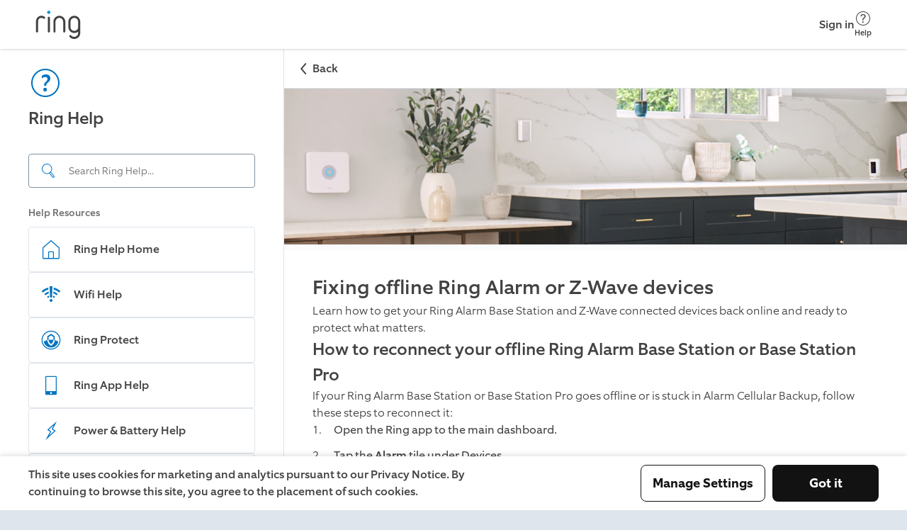

--- FILE ---
content_type: text/html; charset=utf-8
request_url: https://ring.com/support/articles/ove2l/fixing-offline-ring-alarm-or-z-wave-devices?redirect=true
body_size: 15259
content:
<!DOCTYPE html><html lang="en-US"><head><meta charSet="utf-8"/><meta name="viewport" content="width=device-width"/><meta name="google-site-verification" content="ps55AY--dk2KDwYnyk5xD6QBOr549YYmoFle7WZ-f1M"/><title>Fixing offline Ring Alarm or Z-Wave devices</title><meta name="description" content="Get your Ring Alarm or Z-wave devices back online. "/><link rel="icon" type="image/png" href="https://dpm9srkj4h6ti.cloudfront.net/_next/static/media/favicon.51d05dfb.png"/><link rel="shortcut icon" href="https://dpm9srkj4h6ti.cloudfront.net/_next/static/media/favicon.2e762eed.ico"/><link rel="preconnect" href="https://static.ring.com" crossorigin="true"/><meta name="next-head-count" content="8"/><link rel="preload" data-testid="global-nav-script-preload" as="script" href="https://nav.ring.com/globalnav.min.js" crossorigin="anonymous"/><link rel="preload" data-testid="global-nav-style-preload" as="style" href="https://nav.ring.com/globalnav.min.css"/><link rel="stylesheet" data-testid="global-nav-style" type="text/css" href="https://nav.ring.com/globalnav.min.css"/><link rel="preload" href="https://dpm9srkj4h6ti.cloudfront.net/_next/static/css/9d72204c52efdcb3.css" as="style" crossorigin="anonymous"/><link rel="stylesheet" href="https://dpm9srkj4h6ti.cloudfront.net/_next/static/css/9d72204c52efdcb3.css" crossorigin="anonymous" data-n-g=""/><link rel="preload" href="https://dpm9srkj4h6ti.cloudfront.net/_next/static/css/9c9a66417a636597.css" as="style" crossorigin="anonymous"/><link rel="stylesheet" href="https://dpm9srkj4h6ti.cloudfront.net/_next/static/css/9c9a66417a636597.css" crossorigin="anonymous" data-n-p=""/><noscript data-n-css=""></noscript><script defer="" crossorigin="anonymous" nomodule="" src="https://dpm9srkj4h6ti.cloudfront.net/_next/static/chunks/polyfills-42372ed130431b0a.js"></script><script type="text/javascript" id="global-nav-script" async="" src="https://nav.ring.com/globalnav.min.js" defer="" data-nscript="beforeInteractive" crossorigin="anonymous"></script><script defer="" src="https://dpm9srkj4h6ti.cloudfront.net/_next/static/chunks/2373-8a70c737b9b7bcfd.js" crossorigin="anonymous"></script><script defer="" src="https://dpm9srkj4h6ti.cloudfront.net/_next/static/chunks/2118.249312fe9db68e81.js" crossorigin="anonymous"></script><script src="https://dpm9srkj4h6ti.cloudfront.net/_next/static/chunks/webpack-1b6c142b959f50fd.js" defer="" crossorigin="anonymous"></script><script src="https://dpm9srkj4h6ti.cloudfront.net/_next/static/chunks/framework-945b357d4a851f4b.js" defer="" crossorigin="anonymous"></script><script src="https://dpm9srkj4h6ti.cloudfront.net/_next/static/chunks/main-49479e92f41eb0ee.js" defer="" crossorigin="anonymous"></script><script src="https://dpm9srkj4h6ti.cloudfront.net/_next/static/chunks/pages/_app-41623ca3a52b2387.js" defer="" crossorigin="anonymous"></script><script src="https://dpm9srkj4h6ti.cloudfront.net/_next/static/chunks/5987-33520ebfd3f35e42.js" defer="" crossorigin="anonymous"></script><script src="https://dpm9srkj4h6ti.cloudfront.net/_next/static/chunks/8897-33eb9becc6a31e48.js" defer="" crossorigin="anonymous"></script><script src="https://dpm9srkj4h6ti.cloudfront.net/_next/static/chunks/pages/articles/%5Bid%5D/%5Bslug%5D-6359c8f06cfb4c42.js" defer="" crossorigin="anonymous"></script><script src="https://dpm9srkj4h6ti.cloudfront.net/_next/static/NZBvK33TrhE9v1ZLRnJ7X/_buildManifest.js" defer="" crossorigin="anonymous"></script><script src="https://dpm9srkj4h6ti.cloudfront.net/_next/static/NZBvK33TrhE9v1ZLRnJ7X/_ssgManifest.js" defer="" crossorigin="anonymous"></script></head><body class=""><header id="gn-root" data-state="{&quot;api&quot;:2,&quot;shop&quot;:true,&quot;locale&quot;:&quot;en-US&quot;,&quot;loginStatus&quot;:false,&quot;transactional&quot;:false,&quot;mode&quot;:&quot;no_content&quot;}"></header><div id="__next"><!--$--><div class="rcl__page PageWrapper_page___wp64"><nav class="BackButton_button-mobile__2qSy_ BackButton_button__sR6mC" data-initial-path-loaded="false" aria-label="Mobile back"><div class="BackButton_navigation__8PPxY"><span style="width:24px;height:24px"><svg xmlns="http://www.w3.org/2000/svg" fill="none" viewBox="0 0 24 24" role="img" class="BackButton_arrow__J4lVw" aria-label="ArrowUpIcon"><title>Arrow Up</title><path d="m11.95 7 7.618 6.53a.95.95 0 0 1-1.236 1.443l-6.382-5.47-6.382 5.47a.95.95 0 1 1-1.236-1.443L11.95 7Z" clip-rule="evenodd"></path></svg></span><span>Back</span></div></nav><aside class="rcl__sidebar-navigation LeftPanel_sidebar__ShVns" tabindex="0" aria-label="navigation"><header class="rcl__sidebar-navigation__header LeftPanel_navHeader__8oy1s"><div class="rcl__sidebar-navigation__header-icon"><span><svg xmlns="http://www.w3.org/2000/svg" viewBox="0 0 24 24" role="img" class="Icon_primary-base__miEen IconLoaded" aria-label="QuestionmarkCircleIcon"><path fill-rule="evenodd" d="M12.56 14a2.24 2.24 0 0 1 .943-1.996c1.617-1.175 2.007-2.065 2.007-3.155-.01-1.91-1.2-2.85-3.27-2.85a4.409 4.409 0 0 0-2.748 1.006L9.5 8.829h.06a3.5 3.5 0 0 1 2.292-1c1.008 0 1.668.4 1.668 1.41 0 .75-.44 1.34-1.42 2.16a2.866 2.866 0 0 0-.998 2.676l1.458-.017V14Zm.44 2.76a1.19 1.19 0 1 0-2.37.005 1.19 1.19 0 1 0 2.37-.01v.005ZM12 3a9 9 0 0 1 9 9 9 9 0 0 1-9 9 9 9 0 0 1-9-9 9 9 0 0 1 9-9Zm0-1C6.477 2 2 6.477 2 12s4.477 10 10 10 10-4.477 10-10S17.523 2 12 2Z" clip-rule="evenodd"></path></svg></span></div><h1 class="rcl__heading rcl__heading_size_normal ">Ring Help</h1></header><div class="LeftPanel_searchBar__pq3Hm"><form class="SearchBar_form__wIFNz"><div class="SearchBar_inputContainer__k_I30" id="search"><div class="SearchBar_searchIcon__5JEBn SearchBar_icon__EvIzp"><span style="width:24px;height:24px"><svg xmlns="http://www.w3.org/2000/svg" viewBox="0 0 24 24" role="img" class="Icon_primary-base__miEen IconLoaded" aria-label="FindIcon"><path d="m20.76 19.48-4.52-5.64c-.06-.08-.15-.12-.23-.18a7.144 7.144 0 0 0 1.46-3.62 7.248 7.248 0 0 0-6.42-8c-.26-.03-.53-.04-.8-.04-3.65 0-6.8 2.74-7.21 6.45a7.248 7.248 0 0 0 6.42 8c.27.03.54.04.81.04 1.14 0 2.23-.27 3.2-.75.04.08.06.16.12.23l4.52 5.64a1.089 1.089 0 0 0 1.53.17l.95-.76c.47-.38.55-1.07.17-1.54Zm-10.49-3.99c-.23 0-.47-.01-.7-.04-1.66-.18-3.15-1-4.2-2.3a6.23 6.23 0 0 1-1.34-4.59 6.256 6.256 0 0 1 6.92-5.52c1.66.18 3.15 1 4.2 2.3a6.187 6.187 0 0 1 1.34 4.59 6.198 6.198 0 0 1-1.99 3.91l-.31.25c-1.08.87-2.44 1.4-3.92 1.4Zm9.7 4.74-.95.76c-.01.01-.03.02-.06.02-.02 0-.05-.01-.07-.03l-4.52-5.64c-.03-.03-.02-.1.01-.13l.1-.08c.23-.16.45-.34.66-.53l.2-.16c.01-.01.03-.02.06-.02.02 0 .05.01.07.03l4.52 5.64c.02.05.01.12-.02.14Z"></path></svg></span></div><input aria-label="Search input" class="SearchBar_input__GFoRD" id="search-input" spellcheck="false" autoComplete="off" type="text" placeholder="Search Ring Help..." data-suggestion-data-loaded="false" value=""/></div></form></div><section class="rcl__sidebar-navigation__section LeftPanel_navSection__S6Zb8"><h2 class="rcl__sidebar-navigation__section-heading">Help Resources</h2><ul class="rcl__cell-list "><li><a class="Link_noStyle__Qv176 Link_block__o3O7M" href="/support"><section class="rcl__cell rcl__cell rcl__sidebar-navigation__cell " tabindex="-1" aria-label="Ring Help Home"><div class="rcl__cell__image rcl__cell__image_size_s"><span><svg xmlns="http://www.w3.org/2000/svg" viewBox="0 0 32 33" role="img" class="Icon_primary-base__miEen IconLoaded" aria-label="HomeIcon"><title>Home</title><path d="M27.547 13.041 16 2.788 4.453 13.041a1.334 1.334 0 0 0-.453 1v14.08a1.333 1.333 0 0 0 1.333 1.334h21.334A1.333 1.333 0 0 0 28 28.12v-14.08a1.332 1.332 0 0 0-.453-1Zm-14.214 15.08v-8h5.334v8h-5.334Zm13.334 0H20v-8a1.334 1.334 0 0 0-1.333-1.333h-5.334A1.334 1.334 0 0 0 12 20.121v8H5.333v-14.08L16 4.575l10.667 9.466v14.08Z"></path></svg></span></div><article class="rcl__cell__content"><h2 class="rcl__cell__title">Ring Help Home</h2></article><svg xmlns="http://www.w3.org/2000/svg" fill="none" viewBox="0 0 24 24" role="img" class="rcl__cell__arrow"><title>Arrow Up</title><path d="m11.95 7 7.618 6.53a.95.95 0 0 1-1.236 1.443l-6.382-5.47-6.382 5.47a.95.95 0 1 1-1.236-1.443L11.95 7Z" clip-rule="evenodd"></path></svg></section></a></li><li><a class="Link_noStyle__Qv176 Link_block__o3O7M" href="/support/categories/wifi?page=1"><section class="rcl__cell rcl__cell rcl__sidebar-navigation__cell " tabindex="-1" aria-label="Wifi Help"><div class="rcl__cell__image rcl__cell__image_size_s"><span><svg xmlns="http://www.w3.org/2000/svg" viewBox="0 0 24 24" role="img" class="Icon_primary-base__miEen IconLoaded" aria-label="WifiPoorIcon"><path d="M11 15h2l.5-12h-3l.5 12ZM14.89 4.32l-.18 2.11a12.84 12.84 0 0 1 6 3.25L22 8.12a15.58 15.58 0 0 0-7.11-3.8ZM2 8.13a15.65 15.65 0 0 1 7.11-3.79l.18 2.11a12.8 12.8 0 0 0-5.94 3.23L2 8.13ZM13.29 18.83a1.5 1.5 0 1 0-2.5-1.66 1.5 1.5 0 0 0 2.5 1.66ZM4.91 11.25a11.18 11.18 0 0 1 4.56-2.62l.12 1.93a8.91 8.91 0 0 0-3.59 2l-1.09-1.31ZM14.53 8.62l-.15 1.88A8.64 8.64 0 0 1 18 12.56l1.12-1.31a11.8 11.8 0 0 0-4.59-2.63ZM7.72 14.19a7.53 7.53 0 0 1 2.11-1.26l.17 1.74c-.433.183-.84.421-1.21.71l-1.07-1.19ZM14.18 12.89 14 14.61c.455.194.88.453 1.26.77l1.06-1.19a6.89 6.89 0 0 0-2.14-1.3Z"></path></svg></span></div><article class="rcl__cell__content"><h2 class="rcl__cell__title">Wifi Help</h2></article><svg xmlns="http://www.w3.org/2000/svg" fill="none" viewBox="0 0 24 24" role="img" class="rcl__cell__arrow"><title>Arrow Up</title><path d="m11.95 7 7.618 6.53a.95.95 0 0 1-1.236 1.443l-6.382-5.47-6.382 5.47a.95.95 0 1 1-1.236-1.443L11.95 7Z" clip-rule="evenodd"></path></svg></section></a></li><li><a class="Link_noStyle__Qv176 Link_block__o3O7M" href="/support/plans"><section class="rcl__cell rcl__cell rcl__sidebar-navigation__cell " tabindex="-1" aria-label="Ring Protect"><div class="rcl__cell__image rcl__cell__image_size_s"><span><svg xmlns="http://www.w3.org/2000/svg" viewBox="0 0 24 24" role="img" class="Icon_primary-base__miEen IconLoaded" aria-label="RingProtectIcon"><path d="M12 5.31 8 8v4.12h.06c.36-.09.75-.17 1.28-.26V8.75L12 7l2.7 1.74v3.11c.53.09.93.18 1.27.26h.06V8L12 5.31Z"></path><path d="M12 16.37a6.83 6.83 0 0 0 2.72-4.55A16.19 16.19 0 0 0 12 11.6a16.37 16.37 0 0 0-2.72.22A6.83 6.83 0 0 0 12 16.37Z"></path><path d="M16.05 12.09a7.939 7.939 0 0 1-3.73 5.77L12 18l-.31-.16A7.939 7.939 0 0 1 8 12.09a16.48 16.48 0 0 0-3.77 1.41 7.93 7.93 0 0 0 15.57 0 16.742 16.742 0 0 0-3.75-1.41Z"></path><path d="M12 3a9 9 0 1 1 0 18 9 9 0 0 1 0-18Zm0-1a10 10 0 1 0 0 20 10 10 0 0 0 0-20Z"></path></svg></span></div><article class="rcl__cell__content"><h2 class="rcl__cell__title">Ring Protect</h2></article><svg xmlns="http://www.w3.org/2000/svg" fill="none" viewBox="0 0 24 24" role="img" class="rcl__cell__arrow"><title>Arrow Up</title><path d="m11.95 7 7.618 6.53a.95.95 0 0 1-1.236 1.443l-6.382-5.47-6.382 5.47a.95.95 0 1 1-1.236-1.443L11.95 7Z" clip-rule="evenodd"></path></svg></section></a></li><li><a class="Link_noStyle__Qv176 Link_block__o3O7M" href="/support/categories/ring-app-help?page=1"><section class="rcl__cell rcl__cell rcl__sidebar-navigation__cell " tabindex="-1" aria-label="Ring App Help"><div class="rcl__cell__image rcl__cell__image_size_s"><span><svg xmlns="http://www.w3.org/2000/svg" viewBox="0 0 24 24" role="img" class="Icon_primary-base__miEen IconLoaded" aria-label="MobileDeviceIcon"><path d="M17 2H7a1 1 0 0 0-1 1v18a1 1 0 0 0 1 1h10a1 1 0 0 0 1-1V3a1 1 0 0 0-1-1Zm-5 19a1 1 0 1 1 0-2 1 1 0 0 1 0 2Zm5-3H7V3h10v15Z"></path></svg></span></div><article class="rcl__cell__content"><h2 class="rcl__cell__title">Ring App Help</h2></article><svg xmlns="http://www.w3.org/2000/svg" fill="none" viewBox="0 0 24 24" role="img" class="rcl__cell__arrow"><title>Arrow Up</title><path d="m11.95 7 7.618 6.53a.95.95 0 0 1-1.236 1.443l-6.382-5.47-6.382 5.47a.95.95 0 1 1-1.236-1.443L11.95 7Z" clip-rule="evenodd"></path></svg></section></a></li><li><a class="Link_noStyle__Qv176 Link_block__o3O7M" href="/support/categories/power-and-battery?page=1"><section class="rcl__cell rcl__cell rcl__sidebar-navigation__cell " tabindex="-1" aria-label="Power &amp; Battery Help"><div class="rcl__cell__image rcl__cell__image_size_s"><span><svg xmlns="http://www.w3.org/2000/svg" viewBox="0 0 24 24" role="img" class="Icon_primary-base__miEen IconLoaded" aria-label="PowerIcon"><path fill-rule="evenodd" d="m14.74 6.28-1.63 3.27-.39.79.73.49 1.93 1.29-5.55 5 2-3.68.45-.81-.77-.51-1.88-1.24 5.12-4.61-.01.01ZM18 2 8 11l3 2-5 9 11-10-3-2 4-8Z" clip-rule="evenodd"></path></svg></span></div><article class="rcl__cell__content"><h2 class="rcl__cell__title">Power &amp; Battery Help</h2></article><svg xmlns="http://www.w3.org/2000/svg" fill="none" viewBox="0 0 24 24" role="img" class="rcl__cell__arrow"><title>Arrow Up</title><path d="m11.95 7 7.618 6.53a.95.95 0 0 1-1.236 1.443l-6.382-5.47-6.382 5.47a.95.95 0 1 1-1.236-1.443L11.95 7Z" clip-rule="evenodd"></path></svg></section></a></li><li><a class="Link_noStyle__Qv176 Link_block__o3O7M" href="/support/categories"><section class="rcl__cell rcl__cell rcl__sidebar-navigation__cell " tabindex="-1" aria-label="All Categories"><div class="rcl__cell__image rcl__cell__image_size_s"><span><svg xmlns="http://www.w3.org/2000/svg" viewBox="0 0 24 24" role="img" class="Icon_primary-base__miEen IconLoaded" aria-label="ListViewIcon"><path fill-rule="evenodd" d="M21 3v4H3V3h18Zm0-1H3a1 1 0 0 0-1 1v4a1 1 0 0 0 1 1h18a1 1 0 0 0 1-1V3a1 1 0 0 0-1-1Zm0 8v4H3v-4h18Zm0-1H3a1 1 0 0 0-1 1v4a1 1 0 0 0 1 1h18a1 1 0 0 0 1-1v-4a1 1 0 0 0-1-1Zm0 8v4H3v-4h18Zm0-1H3a1 1 0 0 0-1 1v4a1 1 0 0 0 1 1h18a1 1 0 0 0 1-1v-4a1 1 0 0 0-1-1Z" clip-rule="evenodd"></path></svg></span></div><article class="rcl__cell__content"><h2 class="rcl__cell__title">All Categories</h2></article><svg xmlns="http://www.w3.org/2000/svg" fill="none" viewBox="0 0 24 24" role="img" class="rcl__cell__arrow"><title>Arrow Up</title><path d="m11.95 7 7.618 6.53a.95.95 0 0 1-1.236 1.443l-6.382-5.47-6.382 5.47a.95.95 0 1 1-1.236-1.443L11.95 7Z" clip-rule="evenodd"></path></svg></section></a></li></ul></section></aside><main class="rcl__page__content PageWrapper_body__Bpnq6" tabindex="-1"><nav class="BackButton_button-desktop__ZuIp6 BackButton_button__sR6mC" data-initial-path-loaded="false" aria-label="Desktop back"><div class="BackButton_navigation__8PPxY"><span style="width:24px;height:24px"><svg xmlns="http://www.w3.org/2000/svg" fill="none" viewBox="0 0 24 24" role="img" class="BackButton_arrow__J4lVw" aria-label="ArrowUpIcon"><title>Arrow Up</title><path d="m11.95 7 7.618 6.53a.95.95 0 0 1-1.236 1.443l-6.382-5.47-6.382 5.47a.95.95 0 1 1-1.236-1.443L11.95 7Z" clip-rule="evenodd"></path></svg></span><span>Back</span></div></nav><picture class="ArticlePage_headerImage__pIKAf"><source media="(max-width:1023px)" srcSet="https://d1kusojqr3t85q.cloudfront.net/jrz4hnnvdyct/1l1JBvGAz3iXdSL4OcPPF2/b8459c81ac78d60f683869b6cac1864a/RingHelp_Product_Alarm_Accessories_General_Mobile.png?w=1023&amp;fm=avif" type="image/avif"/><source media="(max-width:1023px)" srcSet="https://d1kusojqr3t85q.cloudfront.net/jrz4hnnvdyct/1l1JBvGAz3iXdSL4OcPPF2/b8459c81ac78d60f683869b6cac1864a/RingHelp_Product_Alarm_Accessories_General_Mobile.png?w=1023&amp;fm=jpg"/><source srcSet="https://d1kusojqr3t85q.cloudfront.net/jrz4hnnvdyct/5KRNgjMf3I9khKnYD9F9DQ/8ddd65251010b8cb157ad66f67184eb6/RingHelp_Product_Alarm_Accessories_General_Desktop.png?w=1200&amp;fm=avif" type="image/avif"/><img src="https://d1kusojqr3t85q.cloudfront.net/jrz4hnnvdyct/5KRNgjMf3I9khKnYD9F9DQ/8ddd65251010b8cb157ad66f67184eb6/RingHelp_Product_Alarm_Accessories_General_Desktop.png?w=1200&amp;fm=jpg" alt="Ring Alarm Accessories Header Image" width="1920" style="max-width:100%;height:auto"/></picture><article class="PageWrapper_article-content__zPCi0"><h1 class="rcl__heading rcl__heading_size_large ">Fixing offline Ring Alarm or Z-Wave devices</h1><p class="rcl__paragraph rcl__paragraph_size_l rcl__paragraph_weight_light Typography_paragraph___4Pxu Typography_website__S1FPL" style="word-break:normal;hyphens:manual">Learn how to get your Ring Alarm Base Station and Z-Wave connected devices back online and ready to protect what matters.</p><h1 class="rcl__heading rcl__heading_size_normal Typography_heading__UbybH Typography_website__S1FPL" id="How-to-reconnect-your-offline-Ring-Alarm-Base-Station-or-Base-Station-Pro">How to reconnect your offline Ring Alarm Base Station or Base Station Pro</h1><p class="rcl__paragraph rcl__paragraph_size_l rcl__paragraph_weight_light Typography_paragraph___4Pxu Typography_website__S1FPL" style="word-break:normal;hyphens:manual">If your Ring Alarm Base Station or Base Station Pro goes offline or is stuck in Alarm Cellular Backup, follow these steps to reconnect it:</p><ol class="Typography_custom-list__aPH1C Typography_website__S1FPL"><li class="Typography_ordered-list-item-0__oRPz_"><div class="Typography_item-container__qY59T"><p>Open the Ring app to the main dashboard.</p></div></li><li class="Typography_ordered-list-item-0__oRPz_"><div class="Typography_item-container__qY59T"><p>Tap the <b>Alarm</b> tile under Devices.</p></div></li><li class="Typography_ordered-list-item-0__oRPz_"><div class="Typography_item-container__qY59T"><p>Tap <b>your device&#x27;s</b> <b>Settings</b>.</p></div></li><li class="Typography_ordered-list-item-0__oRPz_"><div><div class="Typography_item-container__qY59T"><div style="display:inline;font-weight:300">Select </div><div style="display:inline;font-weight:300"><b>Network Settings</b></div><div style="display:inline;font-weight:300">.</div></div></div><div><ul class="rcl__list Typography_custom-list__aPH1C Typography_website__S1FPL"><li class="rcl__list__item rcl__list__item_type_dot Typography_list-item__IguzU"><div class="Typography_item-container__qY59T"><div style="display:inline;font-weight:300"><u>For Ring Alarm:</u></div><div style="display:inline;font-weight:300"> select</div><div style="display:inline;font-weight:300"><b> Change Connection </b></div><div style="display:inline;font-weight:300">and follow the in-app prompts to reconnect. </div></div></li><li class="rcl__list__item rcl__list__item_type_dot Typography_list-item__IguzU"><div class="Typography_item-container__qY59T"><div style="display:inline;font-weight:300"><u>For Ring Alarm Pro:</u></div><div style="display:inline;font-weight:300"> select </div><div style="display:inline;font-weight:300"><b>Go to eero app </b></div><div style="display:inline;font-weight:300">to manage.</div></div></li></ul></div></li></ol><h2 class="rcl__heading rcl__heading_size_small-medium Typography_heading__UbybH Typography_website__S1FPL" id="Connection-troubleshooting-tips-for-Ring-Alarm-Base-Station">Connection troubleshooting tips for Ring Alarm Base Station</h2><ul class="rcl__list Typography_custom-list__aPH1C Typography_website__S1FPL"><li class="rcl__list__item rcl__list__item_type_dot Typography_list-item__IguzU"><div class="Typography_item-container__qY59T"><div style="display:inline;font-weight:300">Make sure that the Ring Alarm Base Station is plugged in and has power. </div></div></li><li class="rcl__list__item rcl__list__item_type_dot Typography_list-item__IguzU"><div class="Typography_item-container__qY59T"><div style="display:inline;font-weight:300">If possible, move your Ring Alarm Base Station to an elevated, central, and open location or closer to your wifi router. </div></div></li><li class="rcl__list__item rcl__list__item_type_dot Typography_list-item__IguzU"><div class="Typography_item-container__qY59T"><div style="display:inline;font-weight:300">If the Ring Alarm Base Station is unresponsive or stuck in Alarm Cellular Backup, </div><div style="display:inline;font-weight:300"><b>quickly press and release</b></div><div style="display:inline;font-weight:300"> the reset pinhole on the back of the device using a paper clip or pin to reboot it. </div><div style="display:inline;font-weight:300"><b>Do NOT hold the pinhole button</b></div><div style="display:inline;font-weight:300">, or it will factory reset the Alarm Base Station and require you to set up the Base Station and all accessories again.</div></div></li></ul><picture><source media="(max-width:480px)" srcSet="https://d1kusojqr3t85q.cloudfront.net/jrz4hnnvdyct/16hBxbqOqvXBePR3rUSFOh/9cc12fc67613bc23d10f553eccf8d772/ResetButton_US.png?w=480&amp;fm=avif" type="image/avif"/><source media="(max-width:480px)" srcSet="https://d1kusojqr3t85q.cloudfront.net/jrz4hnnvdyct/16hBxbqOqvXBePR3rUSFOh/9cc12fc67613bc23d10f553eccf8d772/ResetButton_US.png?w=480"/><source srcSet="https://d1kusojqr3t85q.cloudfront.net/jrz4hnnvdyct/16hBxbqOqvXBePR3rUSFOh/9cc12fc67613bc23d10f553eccf8d772/ResetButton_US.png?w=1200&amp;fm=avif" type="image/avif"/><img src="https://d1kusojqr3t85q.cloudfront.net/jrz4hnnvdyct/16hBxbqOqvXBePR3rUSFOh/9cc12fc67613bc23d10f553eccf8d772/ResetButton_US.png?w=1200" srcSet="https://d1kusojqr3t85q.cloudfront.net/jrz4hnnvdyct/16hBxbqOqvXBePR3rUSFOh/9cc12fc67613bc23d10f553eccf8d772/ResetButton_US.png?w=480 480w, https://d1kusojqr3t85q.cloudfront.net/jrz4hnnvdyct/16hBxbqOqvXBePR3rUSFOh/9cc12fc67613bc23d10f553eccf8d772/ResetButton_US.png?w=1200 1200w" sizes="(max-width: 480px) 480px, 1200px" class="Image_asset-image__kP2iF" alt="Illustration of reset button location for Ring Alarm and Ring Alarm Pro." width="1920" height="1080" loading="lazy" style="height:auto"/></picture><ul class="rcl__list Typography_custom-list__aPH1C Typography_website__S1FPL"><li class="rcl__list__item rcl__list__item_type_dot Typography_list-item__IguzU"><div><div class="Typography_item-container__qY59T"><div style="display:inline;font-weight:300">If all other steps fail, you can unregister your Base Station if it is not powering on or is not appearing as online under the </div><div style="display:inline;font-weight:300"><b>Devices </b></div><div style="display:inline;font-weight:300">tab in the Ring app.</div></div></div><div><ul class="rcl__list Typography_custom-list__aPH1C Typography_website__S1FPL"><li class="rcl__list__item rcl__list__item_type_dot Typography_list-item__IguzU"><div class="Typography_item-container__qY59T"><div style="display:inline;font-weight:300">After you unregister your Base Station, remember to follow the initial setup instructions for your </div><div style="display:inline;font-weight:300"><a metrics-click-id="1Hbx8T4xm68ncZqxl3BZGS" metrics-click-title="Alarm Base Station" metrics-click-cta-name="internalLink" href="/support/articles/pq1zx/Setting-Up-Your-Ring-Alarm-Base-Station">Alarm Base Station</a></div><div style="display:inline;font-weight:300"> or </div><div style="display:inline;font-weight:300"><a metrics-click-id="3tvAFeTGeesU5AvnpSGJMA" metrics-click-title="Alarm Pro Base Station" metrics-click-cta-name="internalLink" href="/support/articles/0hfph/Setting-Up-and-Using-Your-Ring-Alarm-Pro-Base-Station">Alarm Pro Base Station</a></div><div style="display:inline;font-weight:300">.</div></div></li><li class="rcl__list__item rcl__list__item_type_dot Typography_list-item__IguzU"><div class="Typography_item-container__qY59T"><div style="display:inline;font-weight:300">After the base station is set up, you will need to </div><div style="display:inline;font-weight:300"><a metrics-click-id="223JG8Dpf9bCPPgUCHbaEs" metrics-click-title="factory reset your Alarm devices" metrics-click-cta-name="internalLink" href="/support/articles/7ty5e/How-to-Factory-Reset-Your-Ring-Alarm-Devices">factory reset your Alarm devices</a></div><div style="display:inline;font-weight:300"> to reconnect them.</div></div></li></ul></div></li></ul><h2 class="rcl__heading rcl__heading_size_small-medium Typography_heading__UbybH Typography_website__S1FPL" id="Network-troubleshooting-tips-for-Ring-Alarm-Base-Station">Network troubleshooting tips for Ring Alarm Base Station</h2><ul class="rcl__list Typography_custom-list__aPH1C Typography_website__S1FPL"><li class="rcl__list__item rcl__list__item_type_dot Typography_list-item__IguzU"><div class="Typography_item-container__qY59T"><div style="display:inline;font-weight:300">Check other wifi-enabled devices around your home to make sure the network is operating as intended.</div></div></li><li class="rcl__list__item rcl__list__item_type_dot Typography_list-item__IguzU"><div class="Typography_item-container__qY59T"><div style="display:inline;font-weight:300">If there have been any updates to your wifi network, password, equipment, or internet provider, confirm that network settings are accurate.</div></div></li><li class="rcl__list__item rcl__list__item_type_dot Typography_list-item__IguzU"><div class="Typography_item-container__qY59T"><div style="display:inline;font-weight:300">Unplug your router or modem and allow it to shut down completely, so all lights turn off. Plug the device back in, and allow your network to come back online.</div></div></li><li class="rcl__list__item rcl__list__item_type_dot Typography_list-item__IguzU"><div class="Typography_item-container__qY59T"><div style="display:inline;font-weight:300">Connect your Base Station directly to your router using an ethernet cable. Try multiple ports, and make sure the Ring Alarm is the only device connected via ethernet.</div></div></li></ul><p class="rcl__paragraph rcl__paragraph_size_l rcl__paragraph_weight_light Typography_paragraph___4Pxu Typography_website__S1FPL" style="word-break:normal;hyphens:manual"><b>Network configuration factors specific to Ring Alarm Pro</b></p><ul class="rcl__list Typography_custom-list__aPH1C Typography_website__S1FPL"><li class="rcl__list__item rcl__list__item_type_dot Typography_list-item__IguzU"><div class="Typography_item-container__qY59T"><div style="display:inline;font-weight:300">For Alarm Pro Base Stations, choose the </div><div style="display:inline;font-weight:300"><b>Go to eero</b></div><div style="display:inline;font-weight:300"> option found in the Ring app to troubleshoot your network using the eero app. </div><div style="display:inline;font-weight:300"><a target="_blank" rel="noopener noreferrer" metrics-click-id="https://support.eero.com/hc/en-us/articles/207613706-Help-I-m-having-trouble-with-my-eeros" metrics-click-cta-name="internalLink" href="https://support.eero.com/hc/en-us/articles/207613706-Help-I-m-having-trouble-with-my-eeros">Learn how to troubleshoot your eero wifi network.</a></div></div></li><li class="rcl__list__item rcl__list__item_type_dot Typography_list-item__IguzU"><div class="Typography_item-container__qY59T"><div style="display:inline;font-weight:300">Determine whether you want to use your Ring Alarm Pro Base Station as your primary router or as an extension of your existing network. </div><div style="display:inline;font-weight:300"><a metrics-click-id="5LskNWgPIPfsC1J7KxdQAe" metrics-click-title="View proper configuration steps." metrics-click-cta-name="internalLink" href="/support/articles/z8bb5/Alternative-Alarm-Pro-eero-Wifi-Network-Configuration-Options">View proper configuration steps.</a></div></div></li></ul><div class="CustomCalloutCard_wrapper__SLxGf CustomCalloutCard_website__Jy4Bd"><aside class="rcl__callout-card rcl__callout-card_status_error " id="25BZzx8VxXZC2KUZ1H48e1" aria-label="WARNING"><div class="rcl__callout-card__icon"><svg xmlns="http://www.w3.org/2000/svg" viewBox="0 0 24 24" role="img" aria-hidden="true"><title>Warning mark</title><path fill-rule="evenodd" d="M13.017 16.941c0 .56-.456 1.015-1.019 1.015-.562 0-1.019-.454-1.019-1.015 0-.56.457-1.014 1.02-1.014.562 0 1.018.454 1.018 1.014Zm-.51-2.029H11.49l-.51-5.073h2.038l-.51 5.073Zm-.509-10.086 8.459 15.16H3.54l8.458-15.16Zm0-1.826a.305.305 0 0 0-.243.18L2.052 20.555c-.133.243 0 .446.265.446H21.68c.285 0 .397-.203.265-.446L12.243 3.183A.306.306 0 0 0 11.999 3Z" clip-rule="evenodd"></path></svg></div><article class="rcl__callout-card__body"><h1 class="rcl__callout-card__title">WARNING</h1><p class="CustomCalloutCard_paragraph__tFmXo">Unregistering your Alarm Base Station is only recommended if you want to completely remove the device from your Ring account. After unregistering, the device will need to be fully set up again to re-add it to your Ring account.</p></article></aside></div><h1 class="rcl__heading rcl__heading_size_normal Typography_heading__UbybH Typography_website__S1FPL" id="How-to-reconnect-offline-Ring-Alarm-Z-Wave-devices">How to reconnect offline Ring Alarm Z-Wave devices</h1><p class="rcl__paragraph rcl__paragraph_size_l rcl__paragraph_weight_light Typography_paragraph___4Pxu Typography_website__S1FPL" style="word-break:normal;hyphens:manual">If your Ring Alarm Z-Wave devices (such as Contact Sensors or Motion Detectors) are offline or have a weak connection, try to reconnect them by following these steps:</p><ol class="Typography_custom-list__aPH1C Typography_website__S1FPL"><li class="Typography_ordered-list-item-0__oRPz_"><div class="Typography_item-container__qY59T"><p>Open the Ring app to the main dashboard.</p></div></li><li class="Typography_ordered-list-item-0__oRPz_"><div class="Typography_item-container__qY59T"><p>Tap the <b>Alarm</b> tile under Devices.</p></div></li><li class="Typography_ordered-list-item-0__oRPz_"><div class="Typography_item-container__qY59T"><p>Tap <b>Connected Devices</b>.</p></div></li><li class="Typography_ordered-list-item-0__oRPz_"><div class="Typography_item-container__qY59T"><div style="display:inline;font-weight:300">Select the offline device.</div></div></li><li class="Typography_ordered-list-item-0__oRPz_"><div class="Typography_item-container__qY59T"><p>Tap the <b>Device Settings </b>tile.</p></div></li><li class="Typography_ordered-list-item-0__oRPz_"><div class="Typography_item-container__qY59T"><div style="display:inline;font-weight:300">Select </div><div style="display:inline;font-weight:300"><b>Advanced Options</b></div><div style="display:inline;font-weight:300">.</div></div></li><li class="Typography_ordered-list-item-0__oRPz_"><div><div class="Typography_item-container__qY59T"><div style="display:inline;font-weight:300">Select </div><div style="display:inline;font-weight:300"><b>Retry Connection </b></div><div style="display:inline;font-weight:300">and follow the in-app prompts.</div></div></div><div><ul class="rcl__list Typography_custom-list__aPH1C Typography_website__S1FPL"><li class="rcl__list__item rcl__list__item_type_dot Typography_list-item__IguzU"><div class="Typography_item-container__qY59T"><div style="display:inline;font-weight:300">If the </div><div style="display:inline;font-weight:300"><b>Retry Connection</b></div><div style="display:inline;font-weight:300"> option is unsuccessful, select </div><div style="display:inline;font-weight:300"><b>Reconfigure Device</b></div><div style="display:inline;font-weight:300"> and follow the in-app prompts.</div></div></li><li class="rcl__list__item rcl__list__item_type_dot Typography_list-item__IguzU"><div class="Typography_item-container__qY59T"><div style="display:inline;font-weight:300">If the</div><div style="display:inline;font-weight:300"><b> Reconfigure Device</b></div><div style="display:inline;font-weight:300"> option is unsuccessful, select </div><div style="display:inline;font-weight:300"><b>Remove</b></div><div style="display:inline;font-weight:300"> </div><div style="display:inline;font-weight:300"><b>Device </b></div><div style="display:inline;font-weight:300">and then add the device again through the main menu. </div><div style="display:inline;font-weight:300"><a metrics-click-id="2WGCfVklmKIDE7uhSxfF6H" metrics-click-title="Follow setup instructions" metrics-click-cta-name="internalLink" href="/support/articles/rq70j/Ring-Alarm-Setup-Guides-and-Manuals">Follow setup instructions</a></div><div style="display:inline;font-weight:300"> for your specific Ring Alarm connected device.</div></div></li><li class="rcl__list__item rcl__list__item_type_dot Typography_list-item__IguzU"><div class="Typography_item-container__qY59T"><div style="display:inline;font-weight:300">If your device shows as “waiting to connect to a network,” you can </div><div style="display:inline;font-weight:300"><a metrics-click-id="223JG8Dpf9bCPPgUCHbaEs" metrics-click-title="try to factory reset your Alarm devices" metrics-click-cta-name="internalLink" href="/support/articles/7ty5e/How-to-Factory-Reset-Your-Ring-Alarm-Devices">try to factory reset your Alarm devices</a></div><div style="display:inline;font-weight:300">.</div></div></li></ul></div></li></ol><p class="rcl__paragraph rcl__paragraph_size_l rcl__paragraph_weight_light Typography_paragraph___4Pxu Typography_website__S1FPL" style="word-break:normal;hyphens:manual"></p><aside class="ArticleFeedback_container__cE6XU"><p class="rcl__paragraph rcl__paragraph_size_l rcl__paragraph_weight_medium ">Was this article helpful?</p><div class="ArticleFeedback_buttons__0Cc7o"><button class="rcl__active-button-icon rcl__active-button-icon_variant_empty " data-testid="article-feedback-up-vote" aria-pressed="false" aria-label="Yes, this article is helpful." metrics-click-id="feedback-component-button-thumbsup-3zB84s03AYNQm0E7jfFkeS" metrics-click-title="Thumbs Up"><div class="rcl__active-button-icon__icon" aria-hidden="true"><span><svg xmlns="http://www.w3.org/2000/svg" viewBox="0 0 24 24" role="img" class="Icon_primary-base__miEen IconLoaded" aria-label="ThumbsUpOnIcon" data-testid="icon-up-vote"><path d="M20.324 10.016c.92 0 1.666.745 1.666 1.666a1.66 1.66 0 0 1-.777 1.405 1.642 1.642 0 0 1-.556 2.22c.138.242.223.518.223.817 0 .592-.311 1.11-.778 1.405.138.241.222.518.222.816 0 .92-.746 1.666-1.666 1.666H8.663v-9.995s2.221-.139 2.221-2.221V5.98c0-1.147.704-1.935 1.63-1.978.927-.042 1.838.506 2.045 3.523 0 .975-.067 1.94-.137 2.49h5.902ZM7.553 10.016H2v9.44c0 .306.249.555.555.555h4.998v-9.995Z"></path></svg></span></div>Yes</button><button class="rcl__active-button-icon rcl__active-button-icon_variant_empty ArticleFeedback_no__uM4Fc" data-testid="article-feedback-down-vote" aria-pressed="false" aria-label="No, this article is not helpful." metrics-click-id="feedback-component-button-thumbsdown-3zB84s03AYNQm0E7jfFkeS" metrics-click-title="Thumbs Down"><div class="rcl__active-button-icon__icon" aria-hidden="true"><span><svg xmlns="http://www.w3.org/2000/svg" viewBox="0 0 24 24" role="img" class="Icon_primary-base__miEen IconLoaded" aria-label="ThumbsUpOnIcon" data-testid="icon-down-vote"><path d="M20.324 10.016c.92 0 1.666.745 1.666 1.666a1.66 1.66 0 0 1-.777 1.405 1.642 1.642 0 0 1-.556 2.22c.138.242.223.518.223.817 0 .592-.311 1.11-.778 1.405.138.241.222.518.222.816 0 .92-.746 1.666-1.666 1.666H8.663v-9.995s2.221-.139 2.221-2.221V5.98c0-1.147.704-1.935 1.63-1.978.927-.042 1.838.506 2.045 3.523 0 .975-.067 1.94-.137 2.49h5.902ZM7.553 10.016H2v9.44c0 .306.249.555.555.555h4.998v-9.995Z"></path></svg></span></div>No</button></div></aside><div class="rcl__badge rcl__badge_type_solid rcl__badge_state_enabled rcl__badge_colour_neutral rcl__badge_size_default " style="width:fit-content">Last updated 11 months ago</div></article><div class="PageWrapper_articleFooter___mPae"><section><div class="SectionHeader_sectionHeader__1lf7M"><p class="rcl__paragraph rcl__paragraph_size_m rcl__paragraph_weight_medium ">Related Articles</p></div><ul class="rcl__cell-list "></ul></section></div><div class="PageWrapper_footer__QtSWF PageWrapper_articlePageFooter__Y7kk9"><div class="LanguageSelector_selector__lufjp"><span style="width:24px;height:24px"><svg xmlns="http://www.w3.org/2000/svg" viewBox="0 0 24 24" role="img" class="LanguageSelector_globe__3woKc" aria-label="InternetIcon"><path fill-rule="evenodd" d="M12 2C6.5 2 2 6.5 2 12s4.5 10 10 10 10-4.5 10-10S17.5 2 12 2Zm.5 5V3.1c1.2.3 2.5 1.7 3.2 3.9h-3.2ZM8.3 7c.8-2.2 2-3.6 3.2-3.9V7H8.3Zm8.5 0c-.5-1.4-1.1-2.7-1.9-3.5 1.9.6 3.5 1.9 4.6 3.5h-2.7ZM4.5 7c1.1-1.6 2.7-2.9 4.6-3.5-.7.8-1.4 2.1-1.9 3.5H4.5Zm13 4.5c0-1.2-.2-2.4-.4-3.5h3c.5 1.1.9 2.2.9 3.5h-3.5Zm-5 0V8H16c.3 1 .4 2.2.5 3.5h-4Zm-5 0c0-1.3.2-2.5.5-3.5h3.5v3.5h-4Zm-4.5 0c.1-1.3.4-2.4.9-3.5h3c-.3 1.1-.4 2.3-.4 3.5H3ZM17 16c.3-1.1.4-2.3.4-3.5H21c-.1 1.3-.4 2.4-.9 3.5H17Zm-4.5 0v-3.5h4c0 1.3-.2 2.5-.5 3.5h-3.5ZM8 16c-.3-1-.4-2.2-.5-3.5h4V16H8Zm-4.1 0c-.5-1.1-.9-2.2-.9-3.5h3.5c0 1.2.2 2.4.4 3.5h-3Zm11 4.5c.8-.9 1.4-2.1 1.9-3.5h2.7c-1.1 1.6-2.7 2.9-4.6 3.5Zm-2.4.4V17h3.2c-.7 2.2-2 3.6-3.2 3.9Zm-1 0c-1.2-.3-2.5-1.7-3.2-3.9h3.2v3.9Zm-2.4-.4c-1.9-.6-3.5-1.9-4.6-3.5h2.7c.5 1.4 1.2 2.7 1.9 3.5Z" clip-rule="evenodd"></path></svg></span><div class="LanguageSelector_content__LaNyL"><span>English (US)</span><a style="cursor:pointer" href="/support/language-selector?prevPage=/support/articles/ove2l/fixing-offline-ring-alarm-or-z-wave-devices?redirect=true">Change</a></div></div><div class="LegalLinksFooter_container__Mr5Jz">©2026 Ring LLC or its affiliates<div class="LegalLinksFooter_firstSeparator__EmQxG">|</div><div class="LegalLinksFooter_links__uayls"><div><a target="_blank" rel="noopener noreferrer" href="https://ring.com/privacy-notice">Privacy</a></div>|<div><a target="_blank" rel="noopener noreferrer" href="https://ring.com/licenses">Licenses</a></div>|<div><a target="_blank" rel="noopener noreferrer" href="https://ring.com/terms">Terms of Service</a></div></div></div></div></main></div><!--/$--></div><script id="__NEXT_DATA__" type="application/json" crossorigin="anonymous">{"props":{"pageProps":{"rhContext":{"locale":"en-US","scope":"rh","hasLoginCookie":false},"leftPanel":{"title":"Ring Help","icon":"QuestionmarkCircleIcon","searchTitle":"Search Ring Help...","seeResultText":"See All Ring Help Results","items":[{"id":"4vK4ayzGrrv5PVMnHAqH79","iconName":"HomeIcon","title":"Ring Help Home","path":"/support"},{"id":"6XXCRlpbOw2Ib3BPRzt7Do","iconName":"WifiPoorIcon","title":"Wifi Help","path":"/support/categories/wifi?page=1"},{"id":"3KRjHNuDhBWGeYNmYhSYa3","iconName":"RingProtectIcon","title":"Ring Protect","path":"/support/plans"},{"id":"4UmaLkTDP4wvBbp0A5CQih","iconName":"MobileDeviceIcon","title":"Ring App Help","path":"/support/categories/ring-app-help?page=1"},{"id":"5vREJ9P8HVish66Flifkhw","iconName":"PowerIcon","title":"Power \u0026 Battery Help","path":"/support/categories/power-and-battery?page=1"},{"id":"3JOGHy7EnUTbN4NfZ97N6J","iconName":"ListViewIcon","title":"All Categories","path":"/support/categories"}]},"articleEntry":{"fields":{"title":"Fixing offline Ring Alarm or Z-Wave devices","ringHelpId":"ove2l","slug":"fixing-offline-ring-alarm-or-z-wave-devices","headerImage":{"metadata":{"tags":[],"concepts":[]},"sys":{"id":"OFHfjSUh0sPVYyt8G4yOA","type":"Entry","createdAt":"2023-10-10T05:05:29.700Z","updatedAt":"2025-10-21T16:57:08.139Z","publishedVersion":11,"contentType":{"sys":{"type":"Link","linkType":"ContentType","id":"articleHeaderImage"}},"locale":"en-US"},"fields":{"access":"Public","fourToOne":{"metadata":{"tags":[{"sys":{"type":"Link","linkType":"Tag","id":"ringAlarm"}},{"sys":{"type":"Link","linkType":"Tag","id":"ringAlarm2ndGen"}},{"sys":{"type":"Link","linkType":"Tag","id":"ringPlans"}}],"concepts":[]},"sys":{"id":"5KRNgjMf3I9khKnYD9F9DQ","type":"Asset","createdAt":"2023-10-10T05:04:40.852Z","updatedAt":"2025-07-11T16:48:30.433Z","publishedVersion":29,"locale":"en-US"},"fields":{"title":"Ring Home Header Image, 4:1","description":"Ring Alarm Base Station and Chime on a wall and a Stick Up Cam on the counter in a modern kitchen.","file":{"url":"//images.ctfassets.net/jrz4hnnvdyct/5KRNgjMf3I9khKnYD9F9DQ/8ddd65251010b8cb157ad66f67184eb6/RingHelp_Product_Alarm_Accessories_General_Desktop.png","details":{"size":1212840,"image":{"width":1920,"height":480}},"fileName":"RingHelp_Product_Alarm_Accessories_General_Desktop.png","contentType":"image/png"}}},"sixteenToNine":{"metadata":{"tags":[{"sys":{"type":"Link","linkType":"Tag","id":"ringAlarm"}},{"sys":{"type":"Link","linkType":"Tag","id":"ringPlans"}},{"sys":{"type":"Link","linkType":"Tag","id":"securityCameras"}}],"concepts":[]},"sys":{"id":"1l1JBvGAz3iXdSL4OcPPF2","type":"Asset","createdAt":"2023-10-10T05:05:02.155Z","updatedAt":"2025-07-11T16:47:46.188Z","publishedVersion":24,"locale":"en-US"},"fields":{"title":"Ring Plans - Inside of home with Alarm and cameras Header Image, 16:9","description":"Ring products and accessories in a bright and modern kitchen.","file":{"url":"//images.ctfassets.net/jrz4hnnvdyct/1l1JBvGAz3iXdSL4OcPPF2/b8459c81ac78d60f683869b6cac1864a/RingHelp_Product_Alarm_Accessories_General_Mobile.png","details":{"size":1020597,"image":{"width":1125,"height":633}},"fileName":"RingHelp_Product_Alarm_Accessories_General_Mobile.png","contentType":"image/png"}}},"oneToOne":{"metadata":{"tags":[{"sys":{"type":"Link","linkType":"Tag","id":"ringAlarm"}}],"concepts":[]},"sys":{"id":"74GjtMinnQKvZNaacTIdKv","type":"Asset","createdAt":"2023-10-10T05:05:25.046Z","updatedAt":"2025-07-18T18:27:40.445Z","publishedVersion":15,"locale":"en-US"},"fields":{"title":"Alarm Accessories - Header Image, 1:1","description":"Ring products and accessories in a bright and modern kitchen.","file":{"url":"//images.ctfassets.net/jrz4hnnvdyct/74GjtMinnQKvZNaacTIdKv/23b8c3e8156effd97b7ebc02bd909812/RingHelp_Product_Alarm_Accessories_General_Search.png","details":{"size":208868,"image":{"width":400,"height":400}},"fileName":"RingHelp_Product_Alarm_Accessories_General_Search.png","contentType":"image/png"}}},"description":"Ring Alarm Accessories Header Image"}},"localisedContent":[{"metadata":{"tags":[],"concepts":[]},"sys":{"id":"4PWHyIELwNZwr7bzxtRUEL","type":"Entry","createdAt":"2023-10-23T22:54:31.797Z","updatedAt":"2025-02-06T22:34:05.450Z","publishedVersion":79,"contentType":{"sys":{"type":"Link","linkType":"ContentType","id":"articleLocal"}},"locale":"en-US"},"fields":{"title":"Fixing offline Ring Alarm or Z-Wave devices","body":{"nodeType":"document","data":{},"content":[{"nodeType":"paragraph","data":{},"content":[{"nodeType":"text","value":"Learn how to get your Ring Alarm Base Station and Z-Wave connected devices back online and ready to protect what matters.","marks":[],"data":{}}]},{"nodeType":"heading-2","data":{},"content":[{"nodeType":"text","value":"How to reconnect your offline Ring Alarm Base Station or Base Station Pro","marks":[],"data":{}}]},{"nodeType":"paragraph","data":{},"content":[{"nodeType":"text","value":"If your Ring Alarm Base Station or Base Station Pro goes offline or is stuck in Alarm Cellular Backup, follow these steps to reconnect it:","marks":[],"data":{}}]},{"nodeType":"ordered-list","data":{},"content":[{"nodeType":"list-item","data":{},"content":[{"nodeType":"paragraph","data":{},"content":[{"nodeType":"text","value":"","marks":[],"data":{}},{"nodeType":"embedded-entry-inline","data":{"target":{"metadata":{"tags":[],"concepts":[]},"sys":{"id":"6bwvyYkrPGWszrlx3ZGwo6","type":"Entry","createdAt":"2024-07-29T16:32:38.285Z","updatedAt":"2025-10-21T16:29:30.630Z","publishedVersion":58,"contentType":{"sys":{"type":"Link","linkType":"ContentType","id":"richTextFragment"}},"locale":"en-US"},"fields":{"access":"Public","title":"Acadia | Open the Ring app to the main dashboard.","body":{"data":{},"content":[{"data":{},"content":[{"data":{},"marks":[],"value":"Open the Ring app to the main dashboard.","nodeType":"text"}],"nodeType":"paragraph"}],"nodeType":"document"}}}},"content":[]},{"nodeType":"text","value":"","marks":[],"data":{}}]}]},{"nodeType":"list-item","data":{},"content":[{"nodeType":"paragraph","data":{},"content":[{"nodeType":"text","value":"","marks":[],"data":{}},{"nodeType":"embedded-entry-inline","data":{"target":{"metadata":{"tags":[],"concepts":[]},"sys":{"id":"z0t1GK9ahrAsPOiKGHtb9","type":"Entry","createdAt":"2024-09-06T01:49:20.368Z","updatedAt":"2025-10-21T16:29:31.946Z","publishedVersion":40,"contentType":{"sys":{"type":"Link","linkType":"ContentType","id":"richTextFragment"}},"locale":"en-US"},"fields":{"access":"Public","title":"Acadia | Tap the Alarm tile under Devices.","body":{"data":{},"content":[{"data":{},"content":[{"data":{},"marks":[],"value":"Tap the ","nodeType":"text"},{"data":{},"marks":[{"type":"bold"}],"value":"Alarm","nodeType":"text"},{"data":{},"marks":[],"value":" tile under Devices.","nodeType":"text"}],"nodeType":"paragraph"}],"nodeType":"document"}}}},"content":[]},{"nodeType":"text","value":"","marks":[],"data":{}}]}]},{"nodeType":"list-item","data":{},"content":[{"nodeType":"paragraph","data":{},"content":[{"nodeType":"text","value":"","marks":[],"data":{}},{"nodeType":"embedded-entry-inline","data":{"target":{"metadata":{"tags":[],"concepts":[]},"sys":{"id":"1MBClyPBVFLmumbs9ND8lz","type":"Entry","createdAt":"2024-07-29T16:37:38.416Z","updatedAt":"2025-10-21T16:30:35.859Z","publishedVersion":21,"contentType":{"sys":{"type":"Link","linkType":"ContentType","id":"richTextFragment"}},"locale":"en-US"},"fields":{"access":"Public","title":"Acadia | Tap your device's Settings.","body":{"data":{},"content":[{"data":{},"content":[{"data":{},"marks":[],"value":"Tap ","nodeType":"text"},{"data":{},"marks":[{"type":"bold"}],"value":"your device's","nodeType":"text"},{"data":{},"marks":[],"value":" ","nodeType":"text"},{"data":{},"marks":[{"type":"bold"}],"value":"Settings","nodeType":"text"},{"data":{},"marks":[],"value":".","nodeType":"text"}],"nodeType":"paragraph"}],"nodeType":"document"}}}},"content":[]},{"nodeType":"text","value":"","marks":[],"data":{}}]}]},{"nodeType":"list-item","data":{},"content":[{"nodeType":"paragraph","data":{},"content":[{"nodeType":"text","value":"Select ","marks":[],"data":{}},{"nodeType":"text","value":"Network Settings","marks":[{"type":"bold"}],"data":{}},{"nodeType":"text","value":".","marks":[],"data":{}}]},{"nodeType":"unordered-list","data":{},"content":[{"nodeType":"list-item","data":{},"content":[{"nodeType":"paragraph","data":{},"content":[{"nodeType":"text","value":"For Ring Alarm:","marks":[{"type":"underline"}],"data":{}},{"nodeType":"text","value":" select","marks":[],"data":{}},{"nodeType":"text","value":" Change Connection ","marks":[{"type":"bold"}],"data":{}},{"nodeType":"text","value":"and follow the in-app prompts to reconnect. ","marks":[],"data":{}}]}]},{"nodeType":"list-item","data":{},"content":[{"nodeType":"paragraph","data":{},"content":[{"nodeType":"text","value":"For Ring Alarm Pro:","marks":[{"type":"underline"}],"data":{}},{"nodeType":"text","value":" select ","marks":[],"data":{}},{"nodeType":"text","value":"Go to eero app ","marks":[{"type":"bold"}],"data":{}},{"nodeType":"text","value":"to manage.","marks":[],"data":{}}]}]}]}]}]},{"nodeType":"heading-3","data":{},"content":[{"nodeType":"text","value":"Connection troubleshooting tips for Ring Alarm Base Station","marks":[],"data":{}}]},{"nodeType":"unordered-list","data":{},"content":[{"nodeType":"list-item","data":{},"content":[{"nodeType":"paragraph","data":{},"content":[{"nodeType":"text","value":"Make sure that the Ring Alarm Base Station is plugged in and has power. ","marks":[],"data":{}}]}]},{"nodeType":"list-item","data":{},"content":[{"nodeType":"paragraph","data":{},"content":[{"nodeType":"text","value":"If possible, move your Ring Alarm Base Station to an elevated, central, and open location or closer to your wifi router. ","marks":[],"data":{}}]}]},{"nodeType":"list-item","data":{},"content":[{"nodeType":"paragraph","data":{},"content":[{"nodeType":"text","value":"If the Ring Alarm Base Station is unresponsive or stuck in Alarm Cellular Backup, ","marks":[],"data":{}},{"nodeType":"text","value":"quickly press and release","marks":[{"type":"bold"}],"data":{}},{"nodeType":"text","value":" the reset pinhole on the back of the device using a paper clip or pin to reboot it. ","marks":[],"data":{}},{"nodeType":"text","value":"Do NOT hold the pinhole button","marks":[{"type":"bold"}],"data":{}},{"nodeType":"text","value":", or it will factory reset the Alarm Base Station and require you to set up the Base Station and all accessories again.","marks":[],"data":{}}]}]}]},{"nodeType":"embedded-asset-block","data":{"target":{"metadata":{"tags":[{"sys":{"type":"Link","linkType":"Tag","id":"alarmProBaseStation"}},{"sys":{"type":"Link","linkType":"Tag","id":"ringAlarm"}},{"sys":{"type":"Link","linkType":"Tag","id":"ringAlarmProBaseStation"}}],"concepts":[]},"sys":{"id":"16hBxbqOqvXBePR3rUSFOh","type":"Asset","createdAt":"2025-01-16T00:09:21.958Z","updatedAt":"2025-06-26T23:44:44.500Z","publishedVersion":32,"locale":"en-US"},"fields":{"title":"Ring Alarm and Ring Alarm Pro - Product Image - Reset Buttons","description":"Illustration of reset button location for Ring Alarm and Ring Alarm Pro.","file":{"url":"//images.ctfassets.net/jrz4hnnvdyct/16hBxbqOqvXBePR3rUSFOh/9cc12fc67613bc23d10f553eccf8d772/ResetButton_US.png","details":{"size":305318,"image":{"width":1920,"height":1080}},"fileName":"ResetButton_US.png","contentType":"image/png"}}}},"content":[]},{"nodeType":"unordered-list","data":{},"content":[{"nodeType":"list-item","data":{},"content":[{"nodeType":"paragraph","data":{},"content":[{"nodeType":"text","value":"If all other steps fail, you can unregister your Base Station if it is not powering on or is not appearing as online under the ","marks":[],"data":{}},{"nodeType":"text","value":"Devices ","marks":[{"type":"bold"}],"data":{}},{"nodeType":"text","value":"tab in the Ring app.","marks":[],"data":{}}]},{"nodeType":"unordered-list","data":{},"content":[{"nodeType":"list-item","data":{},"content":[{"nodeType":"paragraph","data":{},"content":[{"nodeType":"text","value":"After you unregister your Base Station, remember to follow the initial setup instructions for your ","marks":[],"data":{}},{"nodeType":"entry-hyperlink","data":{"target":{"metadata":{"tags":[],"concepts":[]},"sys":{"id":"1Hbx8T4xm68ncZqxl3BZGS","type":"Entry","createdAt":"2023-11-08T19:42:19.024Z","updatedAt":"2024-10-22T17:55:43.848Z","publishedVersion":27,"contentType":{"sys":{"type":"Link","linkType":"ContentType","id":"articleGlobal"}},"locale":"en-US"},"fields":{"title":"Setting Up Your Ring Alarm Base Station","localisedContent":[{"sys":{"type":"Link","linkType":"Entry","id":"5DKWJawY2v42dqoWkIUPzs"}}],"ringHelpId":"pq1zx","slug":"Setting-Up-Your-Ring-Alarm-Base-Station","headerImage":{"sys":{"type":"Link","linkType":"Entry","id":"6FPpOdJbM5jMhqq1gFlKo1"}},"voteSum":-43,"voteCount":185,"viewCount":105799}}},"content":[{"nodeType":"text","value":"Alarm Base Station","marks":[],"data":{}}]},{"nodeType":"text","value":" or ","marks":[],"data":{}},{"nodeType":"entry-hyperlink","data":{"target":{"metadata":{"tags":[{"sys":{"type":"Link","linkType":"Tag","id":"alarmProBaseStation"}},{"sys":{"type":"Link","linkType":"Tag","id":"setups"}}],"concepts":[]},"sys":{"id":"3tvAFeTGeesU5AvnpSGJMA","type":"Entry","createdAt":"2023-10-30T20:51:58.588Z","updatedAt":"2025-06-05T22:52:34.401Z","publishedVersion":23,"contentType":{"sys":{"type":"Link","linkType":"ContentType","id":"articleGlobal"}},"locale":"en-US"},"fields":{"title":"Setting Up and Using Your Ring Alarm Pro Base Station","headerImage":{"sys":{"type":"Link","linkType":"Entry","id":"53N66diweIF8cNlxfnCjoJ"}},"ringHelpId":"0hfph","slug":"Setting-Up-and-Using-Your-Ring-Alarm-Pro-Base-Station","localisedContent":[{"sys":{"type":"Link","linkType":"Entry","id":"45DgfAobqb1pjcog03vR2b"}}],"voteSum":-30,"voteCount":62,"viewCount":42355}}},"content":[{"nodeType":"text","value":"Alarm Pro Base Station","marks":[],"data":{}}]},{"nodeType":"text","value":".","marks":[],"data":{}}]}]},{"nodeType":"list-item","data":{},"content":[{"nodeType":"paragraph","data":{},"content":[{"nodeType":"text","value":"After the base station is set up, you will need to ","marks":[],"data":{}},{"nodeType":"entry-hyperlink","data":{"target":{"metadata":{"tags":[],"concepts":[]},"sys":{"id":"223JG8Dpf9bCPPgUCHbaEs","type":"Entry","createdAt":"2023-11-02T05:57:14.132Z","updatedAt":"2024-12-27T22:32:01.446Z","publishedVersion":30,"contentType":{"sys":{"type":"Link","linkType":"ContentType","id":"articleGlobal"}},"locale":"en-US"},"fields":{"title":"How to Factory Reset Your Ring Alarm Devices","headerImage":{"sys":{"type":"Link","linkType":"Entry","id":"77JEfLI0UzUCraFxxRWYNN"}},"ringHelpId":"7ty5e","slug":"How-to-Factory-Reset-Your-Ring-Alarm-Devices","localisedContent":[{"sys":{"type":"Link","linkType":"Entry","id":"68DsSmXsVLW0Je9Qql9RGt"}}],"productCategory":{"sys":{"type":"Link","linkType":"Entry","id":"2hWKlOG8YnTDfDbjZBcXYv"}},"voteSum":-248,"voteCount":284,"viewCount":454498}}},"content":[{"nodeType":"text","value":"factory reset your Alarm devices","marks":[],"data":{}}]},{"nodeType":"text","value":" to reconnect them.","marks":[],"data":{}}]}]}]}]}]},{"nodeType":"heading-3","data":{},"content":[{"nodeType":"text","value":"Network troubleshooting tips for Ring Alarm Base Station","marks":[],"data":{}}]},{"nodeType":"unordered-list","data":{},"content":[{"nodeType":"list-item","data":{},"content":[{"nodeType":"paragraph","data":{},"content":[{"nodeType":"text","value":"Check other wifi-enabled devices around your home to make sure the network is operating as intended.","marks":[],"data":{}}]}]},{"nodeType":"list-item","data":{},"content":[{"nodeType":"paragraph","data":{},"content":[{"nodeType":"text","value":"If there have been any updates to your wifi network, password, equipment, or internet provider, confirm that network settings are accurate.","marks":[],"data":{}}]}]},{"nodeType":"list-item","data":{},"content":[{"nodeType":"paragraph","data":{},"content":[{"nodeType":"text","value":"Unplug your router or modem and allow it to shut down completely, so all lights turn off. Plug the device back in, and allow your network to come back online.","marks":[],"data":{}}]}]},{"nodeType":"list-item","data":{},"content":[{"nodeType":"paragraph","data":{},"content":[{"nodeType":"text","value":"Connect your Base Station directly to your router using an ethernet cable. Try multiple ports, and make sure the Ring Alarm is the only device connected via ethernet.","marks":[],"data":{}}]}]}]},{"nodeType":"paragraph","data":{},"content":[{"nodeType":"text","value":"Network configuration factors specific to Ring Alarm Pro","marks":[{"type":"bold"}],"data":{}}]},{"nodeType":"unordered-list","data":{},"content":[{"nodeType":"list-item","data":{},"content":[{"nodeType":"paragraph","data":{},"content":[{"nodeType":"text","value":"For Alarm Pro Base Stations, choose the ","marks":[],"data":{}},{"nodeType":"text","value":"Go to eero","marks":[{"type":"bold"}],"data":{}},{"nodeType":"text","value":" option found in the Ring app to troubleshoot your network using the eero app. ","marks":[],"data":{}},{"nodeType":"hyperlink","data":{"uri":"https://support.eero.com/hc/en-us/articles/207613706-Help-I-m-having-trouble-with-my-eeros"},"content":[{"nodeType":"text","value":"Learn how to troubleshoot your eero wifi network.","marks":[],"data":{}}]},{"nodeType":"text","value":"","marks":[],"data":{}}]}]},{"nodeType":"list-item","data":{},"content":[{"nodeType":"paragraph","data":{},"content":[{"nodeType":"text","value":"Determine whether you want to use your Ring Alarm Pro Base Station as your primary router or as an extension of your existing network. ","marks":[],"data":{}},{"nodeType":"entry-hyperlink","data":{"target":{"metadata":{"tags":[{"sys":{"type":"Link","linkType":"Tag","id":"connectivity"}},{"sys":{"type":"Link","linkType":"Tag","id":"eero"}},{"sys":{"type":"Link","linkType":"Tag","id":"ringAlarmPro"}}],"concepts":[]},"sys":{"id":"5LskNWgPIPfsC1J7KxdQAe","type":"Entry","createdAt":"2023-11-03T20:56:41.935Z","updatedAt":"2025-06-06T15:05:45.365Z","publishedVersion":13,"contentType":{"sys":{"type":"Link","linkType":"ContentType","id":"articleGlobal"}},"locale":"en-US"},"fields":{"title":"Alternative Alarm Pro eero Wifi Network Configuration Options","headerImage":{"sys":{"type":"Link","linkType":"Entry","id":"3a4yZccbNrmXqRAhpD4EuL"}},"ringHelpId":"z8bb5","slug":"Alternative-Alarm-Pro-eero-Wifi-Network-Configuration-Options","localisedContent":[{"sys":{"type":"Link","linkType":"Entry","id":"3VxY1J3tIhq9WNw4ybG1aF"}}],"voteSum":-1,"voteCount":13,"viewCount":26360}}},"content":[{"nodeType":"text","value":"View proper configuration steps.","marks":[],"data":{}}]},{"nodeType":"text","value":"","marks":[],"data":{}}]}]}]},{"nodeType":"embedded-entry-block","data":{"target":{"metadata":{"tags":[],"concepts":[]},"sys":{"id":"25BZzx8VxXZC2KUZ1H48e1","type":"Entry","createdAt":"2023-11-02T01:49:54.996Z","updatedAt":"2025-10-21T16:25:21.370Z","publishedVersion":18,"contentType":{"sys":{"type":"Link","linkType":"ContentType","id":"calloutCard"}},"locale":"en-US"},"fields":{"access":"Public","title":"WARNING","body":{"data":{},"content":[{"data":{},"content":[{"data":{},"marks":[],"value":"Unregistering your Alarm Base Station is only recommended if you want to completely remove the device from your Ring account. After unregistering, the device will need to be fully set up again to re-add it to your Ring account.","nodeType":"text"}],"nodeType":"paragraph"}],"nodeType":"document"},"status":"error","migrationId":"12345678"}}},"content":[]},{"nodeType":"heading-2","data":{},"content":[{"nodeType":"text","value":"How to reconnect offline Ring Alarm Z-Wave devices","marks":[],"data":{}}]},{"nodeType":"paragraph","data":{},"content":[{"nodeType":"text","value":"If your Ring Alarm Z-Wave devices (such as Contact Sensors or Motion Detectors) are offline or have a weak connection, try to reconnect them by following these steps:","marks":[],"data":{}}]},{"nodeType":"ordered-list","data":{},"content":[{"nodeType":"list-item","data":{},"content":[{"nodeType":"paragraph","data":{},"content":[{"nodeType":"text","value":"","marks":[],"data":{}},{"nodeType":"embedded-entry-inline","data":{"target":{"metadata":{"tags":[],"concepts":[]},"sys":{"id":"6bwvyYkrPGWszrlx3ZGwo6","type":"Entry","createdAt":"2024-07-29T16:32:38.285Z","updatedAt":"2025-10-21T16:29:30.630Z","publishedVersion":58,"contentType":{"sys":{"type":"Link","linkType":"ContentType","id":"richTextFragment"}},"locale":"en-US"},"fields":{"access":"Public","title":"Acadia | Open the Ring app to the main dashboard.","body":{"data":{},"content":[{"data":{},"content":[{"data":{},"marks":[],"value":"Open the Ring app to the main dashboard.","nodeType":"text"}],"nodeType":"paragraph"}],"nodeType":"document"}}}},"content":[]},{"nodeType":"text","value":"","marks":[],"data":{}}]}]},{"nodeType":"list-item","data":{},"content":[{"nodeType":"paragraph","data":{},"content":[{"nodeType":"text","value":"","marks":[],"data":{}},{"nodeType":"embedded-entry-inline","data":{"target":{"metadata":{"tags":[],"concepts":[]},"sys":{"id":"z0t1GK9ahrAsPOiKGHtb9","type":"Entry","createdAt":"2024-09-06T01:49:20.368Z","updatedAt":"2025-10-21T16:29:31.946Z","publishedVersion":40,"contentType":{"sys":{"type":"Link","linkType":"ContentType","id":"richTextFragment"}},"locale":"en-US"},"fields":{"access":"Public","title":"Acadia | Tap the Alarm tile under Devices.","body":{"data":{},"content":[{"data":{},"content":[{"data":{},"marks":[],"value":"Tap the ","nodeType":"text"},{"data":{},"marks":[{"type":"bold"}],"value":"Alarm","nodeType":"text"},{"data":{},"marks":[],"value":" tile under Devices.","nodeType":"text"}],"nodeType":"paragraph"}],"nodeType":"document"}}}},"content":[]},{"nodeType":"text","value":"","marks":[],"data":{}}]}]},{"nodeType":"list-item","data":{},"content":[{"nodeType":"paragraph","data":{},"content":[{"nodeType":"text","value":"","marks":[],"data":{}},{"nodeType":"embedded-entry-inline","data":{"target":{"metadata":{"tags":[],"concepts":[]},"sys":{"id":"6v6GotBiesO5PTwWvu0wtv","type":"Entry","createdAt":"2024-10-15T17:55:30.582Z","updatedAt":"2025-10-21T16:29:31.323Z","publishedVersion":26,"contentType":{"sys":{"type":"Link","linkType":"ContentType","id":"richTextFragment"}},"locale":"en-US"},"fields":{"access":"Public","title":"Acadia | Tap Connected Devices. [Alarm Control Card]","body":{"data":{},"content":[{"data":{},"content":[{"data":{},"marks":[],"value":"Tap ","nodeType":"text"},{"data":{},"marks":[{"type":"bold"}],"value":"Connected Devices","nodeType":"text"},{"data":{},"marks":[],"value":".","nodeType":"text"}],"nodeType":"paragraph"}],"nodeType":"document"}}}},"content":[]},{"nodeType":"text","value":"","marks":[],"data":{}}]}]},{"nodeType":"list-item","data":{},"content":[{"nodeType":"paragraph","data":{},"content":[{"nodeType":"text","value":"Select the offline device.","marks":[],"data":{}}]}]},{"nodeType":"list-item","data":{},"content":[{"nodeType":"paragraph","data":{},"content":[{"nodeType":"text","value":"","marks":[],"data":{}},{"nodeType":"embedded-entry-inline","data":{"target":{"metadata":{"tags":[],"concepts":[]},"sys":{"id":"7yotOrVX2IIpksJmBW0s8Z","type":"Entry","createdAt":"2024-07-29T16:40:32.630Z","updatedAt":"2025-10-21T16:29:54.152Z","publishedVersion":40,"contentType":{"sys":{"type":"Link","linkType":"ContentType","id":"richTextFragment"}},"locale":"en-US"},"fields":{"access":"Public","title":"Acadia | Tap the Device Settings tile.","body":{"data":{},"content":[{"data":{},"content":[{"data":{},"marks":[],"value":"Tap the ","nodeType":"text"},{"data":{},"marks":[{"type":"bold"}],"value":"Device Settings ","nodeType":"text"},{"data":{},"marks":[],"value":"tile.","nodeType":"text"}],"nodeType":"paragraph"}],"nodeType":"document"}}}},"content":[]},{"nodeType":"text","value":"","marks":[],"data":{}}]}]},{"nodeType":"list-item","data":{},"content":[{"nodeType":"paragraph","data":{},"content":[{"nodeType":"text","value":"Select ","marks":[],"data":{}},{"nodeType":"text","value":"Advanced Options","marks":[{"type":"bold"}],"data":{}},{"nodeType":"text","value":".","marks":[],"data":{}}]}]},{"nodeType":"list-item","data":{},"content":[{"nodeType":"paragraph","data":{},"content":[{"nodeType":"text","value":"Select ","marks":[],"data":{}},{"nodeType":"text","value":"Retry Connection ","marks":[{"type":"bold"}],"data":{}},{"nodeType":"text","value":"and follow the in-app prompts.","marks":[],"data":{}}]},{"nodeType":"unordered-list","data":{},"content":[{"nodeType":"list-item","data":{},"content":[{"nodeType":"paragraph","data":{},"content":[{"nodeType":"text","value":"If the ","marks":[],"data":{}},{"nodeType":"text","value":"Retry Connection","marks":[{"type":"bold"}],"data":{}},{"nodeType":"text","value":" option is unsuccessful, select ","marks":[],"data":{}},{"nodeType":"text","value":"Reconfigure Device","marks":[{"type":"bold"}],"data":{}},{"nodeType":"text","value":" and follow the in-app prompts.","marks":[],"data":{}}]}]},{"nodeType":"list-item","data":{},"content":[{"nodeType":"paragraph","data":{},"content":[{"nodeType":"text","value":"If the","marks":[],"data":{}},{"nodeType":"text","value":" Reconfigure Device","marks":[{"type":"bold"}],"data":{}},{"nodeType":"text","value":" option is unsuccessful, select ","marks":[],"data":{}},{"nodeType":"text","value":"Remove","marks":[{"type":"bold"}],"data":{}},{"nodeType":"text","value":" ","marks":[],"data":{}},{"nodeType":"text","value":"Device ","marks":[{"type":"bold"}],"data":{}},{"nodeType":"text","value":"and then add the device again through the main menu. ","marks":[],"data":{}},{"nodeType":"entry-hyperlink","data":{"target":{"metadata":{"tags":[],"concepts":[]},"sys":{"id":"2WGCfVklmKIDE7uhSxfF6H","type":"Entry","createdAt":"2023-10-31T23:43:01.138Z","updatedAt":"2025-11-07T21:04:52.864Z","publishedVersion":33,"contentType":{"sys":{"type":"Link","linkType":"ContentType","id":"articleGlobal"}},"locale":"en-US"},"fields":{"title":"[REDIRECTED - DO NOT UNPUBLISH] Ring Alarm Setup Guides and Manuals","headerImage":{"sys":{"type":"Link","linkType":"Entry","id":"4k6JCLVLBGeS8RDFXn08Vd"}},"ringHelpId":"rq70j","slug":"Ring-Alarm-Setup-Guides-and-Manuals","localisedContent":[{"sys":{"type":"Link","linkType":"Entry","id":"5GrDEd45nlIpAA9ggFWdXE"}}],"voteSum":-21,"voteCount":33,"viewCount":32316,"disableSearch":true,"noIndex":true,"redirect":{"sys":{"type":"Link","linkType":"Entry","id":"4JHrL45gpMgpfMOR1hyykw"}}}}},"content":[{"nodeType":"text","value":"Follow setup instructions","marks":[],"data":{}}]},{"nodeType":"text","value":" for your specific Ring Alarm connected device.","marks":[],"data":{}}]}]},{"nodeType":"list-item","data":{},"content":[{"nodeType":"paragraph","data":{},"content":[{"nodeType":"text","value":"If your device shows as “waiting to connect to a network,” you can ","marks":[],"data":{}},{"nodeType":"entry-hyperlink","data":{"target":{"metadata":{"tags":[],"concepts":[]},"sys":{"id":"223JG8Dpf9bCPPgUCHbaEs","type":"Entry","createdAt":"2023-11-02T05:57:14.132Z","updatedAt":"2024-12-27T22:32:01.446Z","publishedVersion":30,"contentType":{"sys":{"type":"Link","linkType":"ContentType","id":"articleGlobal"}},"locale":"en-US"},"fields":{"title":"How to Factory Reset Your Ring Alarm Devices","headerImage":{"sys":{"type":"Link","linkType":"Entry","id":"77JEfLI0UzUCraFxxRWYNN"}},"ringHelpId":"7ty5e","slug":"How-to-Factory-Reset-Your-Ring-Alarm-Devices","localisedContent":[{"sys":{"type":"Link","linkType":"Entry","id":"68DsSmXsVLW0Je9Qql9RGt"}}],"productCategory":{"sys":{"type":"Link","linkType":"Entry","id":"2hWKlOG8YnTDfDbjZBcXYv"}},"voteSum":-248,"voteCount":284,"viewCount":454498}}},"content":[{"nodeType":"text","value":"try to factory reset your Alarm devices","marks":[],"data":{}}]},{"nodeType":"text","value":".","marks":[],"data":{}}]}]}]}]}]},{"nodeType":"paragraph","data":{},"content":[{"nodeType":"text","value":"","marks":[],"data":{}}]}]},"metaDescription":"Get your Ring Alarm or Z-wave devices back online. "}}],"categories":[{"metadata":{"tags":[],"concepts":[]},"sys":{"id":"VZB7K4GxgVGfIxipYfssm","type":"Entry","createdAt":"2023-08-22T23:11:53.081Z","updatedAt":"2023-11-10T09:57:57.100Z","publishedVersion":54,"contentType":{"sys":{"type":"Link","linkType":"ContentType","id":"categorySimple"}},"locale":"en-US"},"fields":{"categoryName":"Wifi Help","icon":{"metadata":{"tags":[],"concepts":[]},"sys":{"id":"1w4b7d92C34tMQlpSVLTRv","type":"Entry","createdAt":"2023-11-07T12:44:40.577Z","updatedAt":"2025-10-21T16:27:48.576Z","publishedVersion":6,"contentType":{"sys":{"type":"Link","linkType":"ContentType","id":"icon"}},"locale":"en-US"},"fields":{"access":"Public","name":"WifiPoorIcon"}},"categoryDescription":"Learn how to improve the wifi connection for your Ring devices.","slug":"wifi","simpleCategoryPage":{"metadata":{"tags":[],"concepts":[]},"sys":{"id":"j4UlCFnai0k5Blvi93f27","type":"Entry","createdAt":"2023-08-22T23:14:51.023Z","updatedAt":"2024-09-27T11:02:23.815Z","publishedVersion":38,"contentType":{"sys":{"type":"Link","linkType":"ContentType","id":"pageSimpleCategory"}},"locale":"en-US"},"fields":{"title":"Wifi Help","slug":"wifi"}}}}]},"metadata":{"tags":[],"concepts":[]},"sys":{"contentType":{"sys":{"type":"Link","linkType":"ContentType","id":"articleGlobal"}},"id":"3zB84s03AYNQm0E7jfFkeS","type":"Entry"}},"feedbackForm":{"metadata":{"tags":[],"concepts":[]},"sys":{"id":"5yX6MvXUiTx3URsxyUPogy","type":"Entry","createdAt":"2024-10-10T11:56:57.422Z","updatedAt":"2024-10-10T11:56:57.422Z","publishedVersion":4,"contentType":{"sys":{"type":"Link","linkType":"ContentType","id":"feedbackForm"}},"locale":"en-US"},"fields":{"options":[{"metadata":{"tags":[],"concepts":[]},"sys":{"id":"3ddSOmnc4PLKpBUppUTsVi","type":"Entry","createdAt":"2024-10-10T11:51:59.586Z","updatedAt":"2024-10-10T11:51:59.586Z","publishedVersion":4,"contentType":{"sys":{"type":"Link","linkType":"ContentType","id":"formOption"}},"locale":"en-US"},"fields":{"text":"I tried everything, nothing worked","code":"nothingWorked"}},{"metadata":{"tags":[],"concepts":[]},"sys":{"id":"6kzDOH0E6K1PzADYEEcsdi","type":"Entry","createdAt":"2024-10-10T11:53:21.604Z","updatedAt":"2024-10-10T11:53:21.604Z","publishedVersion":6,"contentType":{"sys":{"type":"Link","linkType":"ContentType","id":"formOption"}},"locale":"en-US"},"fields":{"text":"I couldn’t understand it","code":"hardToUnderstand"}},{"metadata":{"tags":[],"concepts":[]},"sys":{"id":"52emeibgfF5ig2tBwAxg2Y","type":"Entry","createdAt":"2024-10-10T11:53:58.939Z","updatedAt":"2024-10-10T11:53:58.939Z","publishedVersion":3,"contentType":{"sys":{"type":"Link","linkType":"ContentType","id":"formOption"}},"locale":"en-US"},"fields":{"text":"Too much information","code":"muchInformation"}},{"metadata":{"tags":[],"concepts":[]},"sys":{"id":"4JLgO8k5Sg26HU7RcxtruL","type":"Entry","createdAt":"2024-10-10T11:54:27.349Z","updatedAt":"2024-10-10T11:54:27.349Z","publishedVersion":3,"contentType":{"sys":{"type":"Link","linkType":"ContentType","id":"formOption"}},"locale":"en-US"},"fields":{"text":"Not enough information","code":"fewInformation"}},{"metadata":{"tags":[],"concepts":[]},"sys":{"id":"7oEVeJ7mVDhtFtdFuEPJxo","type":"Entry","createdAt":"2024-10-10T11:54:54.092Z","updatedAt":"2024-10-10T11:54:54.092Z","publishedVersion":3,"contentType":{"sys":{"type":"Link","linkType":"ContentType","id":"formOption"}},"locale":"en-US"},"fields":{"text":"I was brought to the wrong page","code":"wrongPage"}},{"metadata":{"tags":[],"concepts":[]},"sys":{"id":"3wv07L9dfx1KXQ3u24p61l","type":"Entry","createdAt":"2024-10-10T11:55:23.785Z","updatedAt":"2024-10-10T11:55:23.785Z","publishedVersion":3,"contentType":{"sys":{"type":"Link","linkType":"ContentType","id":"formOption"}},"locale":"en-US"},"fields":{"text":"Misleading information","code":"misleadingInformation"}},{"metadata":{"tags":[],"concepts":[]},"sys":{"id":"1ZGoN5vCRVWaC6wMBswVCQ","type":"Entry","createdAt":"2024-10-10T11:55:53.806Z","updatedAt":"2024-10-10T11:55:53.806Z","publishedVersion":3,"contentType":{"sys":{"type":"Link","linkType":"ContentType","id":"formOption"}},"locale":"en-US"},"fields":{"text":"This page is not accessible to me","code":"notAccessible"}}]}},"isDraftMode":false,"_nextI18Next":{"initialI18nStore":{"en-US":{"common":{"home":"Home","ring-help":"Ring Help","loader-message":"Processing...Do not close window.","feedback-component-title":"Feedback","feedback-component-heading":"Was this helpful?","wizard-screen-error-title":"There was an unexpected error.","wizard-screen-error-description":"There was an error loading this page. Tap the button below to reload the page.","wizard-screen-error-button":"Try Again","wizard-screen-404-error-title":"This page doesn’t exist.","wizard-screen-404-error-description":"There was an error loading this page. We’re sorry about that. Tap the button below to go back.","wizard-screen-404-error-button":"Go Back","error-page-reload-button":"Reload page","error-page-404-title":"Hmm, this page doesn’t exist.","error-page-404-description":"We couldn’t find the page you were looking for on Ring Help. Visit our homepage or browse for help resources in the search bar.","error-page-5xx-title":"There was an error loading this page.","error-page-5xx-description":"Something happened while trying to load this page. Tap the button to refresh, or browse for other help resources in the search bar.","error-404-locale-title":"This page is not available in your language.","error-404-locale-description":"Go back to Ring Help home or browse for content using the search bar.","error-404-homepage-text":"Homepage","general-404-error-title":"Sorry, that page could not be found.","general-404-error-description":"It may have been removed or moved someplace else. (404 Error)","client-side-error-title":"Something is not right on our end.","client-side-error-description":"We had trouble loading this page. Our team has received this error and will fix it soon. Tap the button below to reload the page.","client-side-error-link":"Get more help at Ring.com/support","client-side-error-button":"Try Again","left-panel-section-title-resources":"Help Resources","left-panel-section-wifi":"Wifi Help","left-panel-section-home":"Ring Help Home","left-panel-section-subscribing":"Subscribe to a Protect Plan","left-panel-section-app":"Ring App Help","left-panel-section-power":"Power \u0026 Battery Help","left-panel-section-categories":"Browse Categories","left-panel-nva":"Neighbors Verified Help","left-panel-section-nva-home":"Verified Help Home","left-panel-section-nva-general-information":"General Information","left-panel-section-nva-using-verified-account":"Using Neighbors Verified","left-panel-section-nva-community-outreach":"Community Outreach Material","left-panel-section-nva-active-organizations":"Active Organizations","content-section-header-top-articles":"Top Articles","content-section-header-recommended-articles":"Recommended Articles","content-section-header-get-support":"Get support","content-section-header-tech-specs":"Tech Specs","content-section-header-features-basic":"Subscription Features in Basic","content-section-header-features-pro":"Subscription Features in Pro","content-section-header-features-go":"Subscription Features in Protect Go","content-section-header-features-plus":"Subscription Features in Plus","content-section-header-features-home-basic":"Ring Home Basic Features","content-section-header-features-home-standard":"Ring Home Standard Features","content-section-header-features-home-go":"Subscription Features in Protect Go","content-section-header-features-home-premium":"Ring Home Premium Features","content-section-header-features-home-virtual-security-guard":"Virtual Security Guard Features","content-section-header-features-home-solo":"Ring Solo Features","content-section-header-features-home-multi":"Ring Multi Features","content-section-header-features-home-ai-pro":"Ring AI Pro Features","content-section-header-key-features":"Key Features","content-section-header-related-articles":"Related Articles","content-section-header-select-device":"Select Device","content-section-header-help-with":"What do you need help with?","content-section-header-more-subscriptions":"More Subscriptions","content-section-header-add-ons":"Add-ons","content-section-header-additional-support":"Additional support","content-section-header-choose-region":"Choose Your Region","content-section-header-choose-country":"Choose Your Country","content-section-header-country-not-listed":"Country Not Listed?","content-section-header-what-is-ring-protect":"What is Ring Protect?","content-section-header-what-is-ring-home":"What is Ring Home?","content-section-header-available-subscriptions":"Available Subscriptions","search-bar-placeholder-rh":"Search Ring Help...","search-bar-placeholder-npss":"Search Verified Articles...","search-bar-see-all-results-rh":"See All Ring Help Results","search-bar-see-all-results-npss":"See All Neighbors Verified Results","search-recommended":"Recommended","search-results-rh":"Search Results for Ring Help","search-results-npss":"Search Results for Neighbors Verified","search-results-not-found":"Sorry, no results matched your search.","search-results-throttled":"Sorry, we couldn't complete your search.","search-show-results-for":"Showing results for","search-instead":"Search instead for","search-product":"Product","search-category":"Category","search-support":"Support","search-subscription":"Subscription","cta-show-more":"Show More","cta-show-less":"Show Less","cta-learn-more":"Learn More","cta-chat-now":"Chat Now","cta-back":"Back","cta-next":"Next","cta-subscribe-now":"Subscribe Now","cta-change":"Change","cta-select-language":"Select Your Language","cta-which-plan-is-right-for-me":"Which plan is right for me?","cta-search-or-visit-homepage":"Try similar words in the search bar or visit our \u003c0\u003ehomepage\u003c/0\u003e to browse articles by categories or products.","cta-search-again-or-visit-homepage":"Try again in a moment or visit our \u003c0\u003ehomepage\u003c/0\u003e to browse articles by categories or products.","cta-download":"Download","article-feedback-title":"Was this article helpful?","article-feedback-yes":"Yes","article-feedback-no":"No","article-feedback-yes-label":"Yes, this article is helpful.","article-feedback-no-label":"No, this article is not helpful.","legal-links-title-company":"©{{year}} Ring LLC or its affiliates","legal-links-title-privacy":"Privacy","legal-links-title-licenses":"Licenses","legal-links-title-terms-of-service":"Terms of Service","product-category-or":"or","notification-language-updated":"Your language was successfully updated.","date-week-single":"week","date-week-plural":"weeks","date-day-single":"day","date-day-plural":"days","date-month-single":"month","date-month-plural":"months","date-year-single":"year","date-year-plural":"years","article-last-updated":"Last updated {{count}} {{scale}} ago","error-code-badge":"Code: ","cta-feedback-title":"Leave Feedback","cta-feedback-form-title":"Share your feedback.","cta-feedback-form-describtion":"Please let us know how we can improve.","cta-feedback-share":"Share Feedback","custom-nav-sign-in":"Sign in","custom-nav-help":"Help","custom-nav-sign-out":"Log Out","custom-nav-nva-report":"Report","custom-nav-nva-profile":"Profile","custom-nav-nva-settings":"Settings","custom-nav-nva-account-settings":"Account Settings","custom-nav-nva-email-settings":"Email Settings","custom-nav-nva-feed":"Feed","custom-nav-nva-myposts":"My Posts"}}},"initialLocale":"en-US","ns":["common"],"userConfig":{"i18n":{"defaultLocale":"en-US","locales":["en-US","de-DE","ja-JP","en-AU","en-GB","es-ES","fr-FR","it-IT","nl-NL"]},"default":{"i18n":{"defaultLocale":"en-US","locales":["en-US","de-DE","ja-JP","en-AU","en-GB","es-ES","fr-FR","it-IT","nl-NL"]}}}}},"clientSideConfigProps":{"awsRegion":"us-east-1","staticAssetPrefix":"https://dpm9srkj4h6ti.cloudfront.net","contentfulAssetProxyDomain":"d1kusojqr3t85q.cloudfront.net","eventStreamEndpoint":"https://eventstream.ring.com/anon","katalAnonLogsEndpoint":"https://logs.frontend.help.ring.amazon.dev/v1/log","searchAssetsCdnEndpoint":{"rh":"https://d2w93murghkcgl.cloudfront.net/suggestions/query-suggestions-rh-en-US-v2.0.json","npss":"https://d2w93murghkcgl.cloudfront.net/suggestions/query-suggestions-npss-en-US-v2.0.json","internal":"https://d2w93murghkcgl.cloudfront.net/suggestions/query-suggestions-rh-en-US-v2.0.json"},"logsLevelThreshold":"INFO","sessionId":"8a5d36aa-2fdc-449a-87bd-710a5114ab89","test":0,"isWebView":false,"stage":"prod"},"sessionData":{"sessionId":"8a5d36aa-2fdc-449a-87bd-710a5114ab89","timestamp":1769867296907,"testFlag":0,"locale":"en-US"},"locale":"en-US","__N_SSP":true},"page":"/articles/[id]/[slug]","query":{"redirect":"true","id":"ove2l","slug":"fixing-offline-ring-alarm-or-z-wave-devices"},"buildId":"NZBvK33TrhE9v1ZLRnJ7X","assetPrefix":"https://dpm9srkj4h6ti.cloudfront.net","isFallback":false,"isExperimentalCompile":false,"dynamicIds":[12118],"gssp":true,"appGip":true,"locale":"en-US","locales":["en-US","de-DE","ja-JP","en-AU","en-GB","es-ES","fr-FR","it-IT","nl-NL"],"defaultLocale":"en-US","scriptLoader":[]}</script></body></html>

--- FILE ---
content_type: application/javascript
request_url: https://dpm9srkj4h6ti.cloudfront.net/_next/static/chunks/3689.dbde8ab75f219889.js
body_size: 27359
content:
(self.webpackChunk_N_E=self.webpackChunk_N_E||[]).push([[3689],{90776:function(e,t,r){var n,o,i,a,s,c=r(85893),l=r(67294),u=r(19521);function p(e,t){return Object.keys(t).forEach(function(r){"default"===r||"__esModule"===r||Object.prototype.hasOwnProperty.call(e,r)||Object.defineProperty(e,r,{enumerable:!0,get:function(){return t[r]}})}),e}function d(e,t,r,n){Object.defineProperty(e,t,{get:r,set:n,enumerable:!0,configurable:!0})}function f(e){return e&&e.__esModule?e.default:e}var h=globalThis,y={},g={},m=h.parcelRequire36f4;null==m&&((m=function(e){if(e in y)return y[e].exports;if(e in g){var t=g[e];delete g[e];var r={id:e,exports:{}};return y[e]=r,t.call(r.exports,r,r.exports),r.exports}var n=Error("Cannot find module '"+e+"'");throw n.code="MODULE_NOT_FOUND",n}).register=function(e,t){g[e]=t},h.parcelRequire36f4=m);var b=m.register;b("biH0B",function(e,t){var r=Object.prototype.toString;e.exports=function(e){var t=r.call(e),n="[object Arguments]"===t;return n||(n="[object Array]"!==t&&null!==e&&"object"==typeof e&&"number"==typeof e.length&&e.length>=0&&"[object Function]"===r.call(e.callee)),n}}),b("1npfR",function(e,t){var r;if(!Object.keys){var n=Object.prototype.hasOwnProperty,o=Object.prototype.toString,i=m("biH0B"),a=Object.prototype.propertyIsEnumerable,s=!a.call({toString:null},"toString"),c=a.call(function(){},"prototype"),l=["toString","toLocaleString","valueOf","hasOwnProperty","isPrototypeOf","propertyIsEnumerable","constructor"],u=function(e){var t=e.constructor;return t&&t.prototype===e},p={$applicationCache:!0,$console:!0,$external:!0,$frame:!0,$frameElement:!0,$frames:!0,$innerHeight:!0,$innerWidth:!0,$onmozfullscreenchange:!0,$onmozfullscreenerror:!0,$outerHeight:!0,$outerWidth:!0,$pageXOffset:!0,$pageYOffset:!0,$parent:!0,$scrollLeft:!0,$scrollTop:!0,$scrollX:!0,$scrollY:!0,$self:!0,$webkitIndexedDB:!0,$webkitStorageInfo:!0,$window:!0},d=function(){if("undefined"==typeof window)return!1;for(var e in window)try{if(!p["$"+e]&&n.call(window,e)&&null!==window[e]&&"object"==typeof window[e])try{u(window[e])}catch(e){return!0}}catch(e){return!0}return!1}(),f=function(e){if("undefined"==typeof window||!d)return u(e);try{return u(e)}catch(e){return!1}};r=function(e){var t=null!==e&&"object"==typeof e,r="[object Function]"===o.call(e),a=i(e),u=t&&"[object String]"===o.call(e),p=[];if(!t&&!r&&!a)throw TypeError("Object.keys called on a non-object");var d=c&&r;if(u&&e.length>0&&!n.call(e,0))for(var h=0;h<e.length;++h)p.push(String(h));if(a&&e.length>0)for(var y=0;y<e.length;++y)p.push(String(y));else for(var g in e)!(d&&"prototype"===g)&&n.call(e,g)&&p.push(String(g));if(s)for(var m=f(e),b=0;b<l.length;++b)!(m&&"constructor"===l[b])&&n.call(e,l[b])&&p.push(l[b]);return p}}e.exports=r}),b("ibEzp",function(e,t){var r="undefined"!=typeof Symbol&&Symbol,n=m("iOvTG");e.exports=function(){return"function"==typeof r&&"function"==typeof Symbol&&"symbol"==typeof r("foo")&&"symbol"==typeof Symbol("bar")&&n()}}),b("iOvTG",function(e,t){e.exports=function(){if("function"!=typeof Symbol||"function"!=typeof Object.getOwnPropertySymbols)return!1;if("symbol"==typeof Symbol.iterator)return!0;var e={},t=Symbol("test"),r=Object(t);if("string"==typeof t||"[object Symbol]"!==Object.prototype.toString.call(t)||"[object Symbol]"!==Object.prototype.toString.call(r))return!1;for(t in e[t]=42,e)return!1;if("function"==typeof Object.keys&&0!==Object.keys(e).length||"function"==typeof Object.getOwnPropertyNames&&0!==Object.getOwnPropertyNames(e).length)return!1;var n=Object.getOwnPropertySymbols(e);if(1!==n.length||n[0]!==t||!Object.prototype.propertyIsEnumerable.call(e,t))return!1;if("function"==typeof Object.getOwnPropertyDescriptor){var o=Object.getOwnPropertyDescriptor(e,t);if(42!==o.value||!0!==o.enumerable)return!1}return!0}}),b("4kckQ",function(e,t){var r={__proto__:null,foo:{}},n=Object;e.exports=function(){return({__proto__:r}).foo===r.foo&&!(r instanceof n)}}),b("7mViM",function(e,t){var r=m("dO4RK"),n=function(){return!!r};n.hasArrayLengthDefineBug=function(){if(!r)return null;try{return 1!==r([],"length",{value:1}).length}catch(e){return!0}},e.exports=n}),b("dO4RK",function(e,t){var r=m("9eVDn")("%Object.defineProperty%",!0)||!1;if(r)try{r({},"a",{value:1})}catch(e){r=!1}e.exports=r}),b("9eVDn",function(e,t){var r=m("hcWhr"),n=m("9tK7K"),o=m("5xGbZ"),i=m("gMQmk"),a=m("1EbTh"),s=m("3ifB1"),c=m("dyj4M"),l=Function,u=function(e){try{return l('"use strict"; return ('+e+").constructor;")()}catch(e){}},p=Object.getOwnPropertyDescriptor;if(p)try{p({},"")}catch(e){p=null}var d=function(){throw new s},f=p?function(){try{return arguments.callee,d}catch(e){try{return p(arguments,"callee").get}catch(e){return d}}}():d,h=m("ibEzp")(),y=m("4kckQ")(),g=Object.getPrototypeOf||(y?function(e){return e.__proto__}:null),b={},v="undefined"!=typeof Uint8Array&&g?g(Uint8Array):void 0,A={__proto__:null,"%AggregateError%":"undefined"==typeof AggregateError?void 0:AggregateError,"%Array%":Array,"%ArrayBuffer%":"undefined"==typeof ArrayBuffer?void 0:ArrayBuffer,"%ArrayIteratorPrototype%":h&&g?g([][Symbol.iterator]()):void 0,"%AsyncFromSyncIteratorPrototype%":void 0,"%AsyncFunction%":b,"%AsyncGenerator%":b,"%AsyncGeneratorFunction%":b,"%AsyncIteratorPrototype%":b,"%Atomics%":"undefined"==typeof Atomics?void 0:Atomics,"%BigInt%":"undefined"==typeof BigInt?void 0:BigInt,"%BigInt64Array%":"undefined"==typeof BigInt64Array?void 0:BigInt64Array,"%BigUint64Array%":"undefined"==typeof BigUint64Array?void 0:BigUint64Array,"%Boolean%":Boolean,"%DataView%":"undefined"==typeof DataView?void 0:DataView,"%Date%":Date,"%decodeURI%":decodeURI,"%decodeURIComponent%":decodeURIComponent,"%encodeURI%":encodeURI,"%encodeURIComponent%":encodeURIComponent,"%Error%":r,"%eval%":eval,"%EvalError%":n,"%Float32Array%":"undefined"==typeof Float32Array?void 0:Float32Array,"%Float64Array%":"undefined"==typeof Float64Array?void 0:Float64Array,"%FinalizationRegistry%":"undefined"==typeof FinalizationRegistry?void 0:FinalizationRegistry,"%Function%":l,"%GeneratorFunction%":b,"%Int8Array%":"undefined"==typeof Int8Array?void 0:Int8Array,"%Int16Array%":"undefined"==typeof Int16Array?void 0:Int16Array,"%Int32Array%":"undefined"==typeof Int32Array?void 0:Int32Array,"%isFinite%":isFinite,"%isNaN%":isNaN,"%IteratorPrototype%":h&&g?g(g([][Symbol.iterator]())):void 0,"%JSON%":"object"==typeof JSON?JSON:void 0,"%Map%":"undefined"==typeof Map?void 0:Map,"%MapIteratorPrototype%":"undefined"!=typeof Map&&h&&g?g(new Map()[Symbol.iterator]()):void 0,"%Math%":Math,"%Number%":Number,"%Object%":Object,"%parseFloat%":parseFloat,"%parseInt%":parseInt,"%Promise%":"undefined"==typeof Promise?void 0:Promise,"%Proxy%":"undefined"==typeof Proxy?void 0:Proxy,"%RangeError%":o,"%ReferenceError%":i,"%Reflect%":"undefined"==typeof Reflect?void 0:Reflect,"%RegExp%":RegExp,"%Set%":"undefined"==typeof Set?void 0:Set,"%SetIteratorPrototype%":"undefined"!=typeof Set&&h&&g?g(new Set()[Symbol.iterator]()):void 0,"%SharedArrayBuffer%":"undefined"==typeof SharedArrayBuffer?void 0:SharedArrayBuffer,"%String%":String,"%StringIteratorPrototype%":h&&g?g(""[Symbol.iterator]()):void 0,"%Symbol%":h?Symbol:void 0,"%SyntaxError%":a,"%ThrowTypeError%":f,"%TypedArray%":v,"%TypeError%":s,"%Uint8Array%":"undefined"==typeof Uint8Array?void 0:Uint8Array,"%Uint8ClampedArray%":"undefined"==typeof Uint8ClampedArray?void 0:Uint8ClampedArray,"%Uint16Array%":"undefined"==typeof Uint16Array?void 0:Uint16Array,"%Uint32Array%":"undefined"==typeof Uint32Array?void 0:Uint32Array,"%URIError%":c,"%WeakMap%":"undefined"==typeof WeakMap?void 0:WeakMap,"%WeakRef%":"undefined"==typeof WeakRef?void 0:WeakRef,"%WeakSet%":"undefined"==typeof WeakSet?void 0:WeakSet};if(g)try{null.error}catch(e){var w=g(g(e));A["%Error.prototype%"]=w}var S=function e(t){var r;if("%AsyncFunction%"===t)r=u("async function () {}");else if("%GeneratorFunction%"===t)r=u("function* () {}");else if("%AsyncGeneratorFunction%"===t)r=u("async function* () {}");else if("%AsyncGenerator%"===t){var n=e("%AsyncGeneratorFunction%");n&&(r=n.prototype)}else if("%AsyncIteratorPrototype%"===t){var o=e("%AsyncGenerator%");o&&g&&(r=g(o.prototype))}return A[t]=r,r},C={__proto__:null,"%ArrayBufferPrototype%":["ArrayBuffer","prototype"],"%ArrayPrototype%":["Array","prototype"],"%ArrayProto_entries%":["Array","prototype","entries"],"%ArrayProto_forEach%":["Array","prototype","forEach"],"%ArrayProto_keys%":["Array","prototype","keys"],"%ArrayProto_values%":["Array","prototype","values"],"%AsyncFunctionPrototype%":["AsyncFunction","prototype"],"%AsyncGenerator%":["AsyncGeneratorFunction","prototype"],"%AsyncGeneratorPrototype%":["AsyncGeneratorFunction","prototype","prototype"],"%BooleanPrototype%":["Boolean","prototype"],"%DataViewPrototype%":["DataView","prototype"],"%DatePrototype%":["Date","prototype"],"%ErrorPrototype%":["Error","prototype"],"%EvalErrorPrototype%":["EvalError","prototype"],"%Float32ArrayPrototype%":["Float32Array","prototype"],"%Float64ArrayPrototype%":["Float64Array","prototype"],"%FunctionPrototype%":["Function","prototype"],"%Generator%":["GeneratorFunction","prototype"],"%GeneratorPrototype%":["GeneratorFunction","prototype","prototype"],"%Int8ArrayPrototype%":["Int8Array","prototype"],"%Int16ArrayPrototype%":["Int16Array","prototype"],"%Int32ArrayPrototype%":["Int32Array","prototype"],"%JSONParse%":["JSON","parse"],"%JSONStringify%":["JSON","stringify"],"%MapPrototype%":["Map","prototype"],"%NumberPrototype%":["Number","prototype"],"%ObjectPrototype%":["Object","prototype"],"%ObjProto_toString%":["Object","prototype","toString"],"%ObjProto_valueOf%":["Object","prototype","valueOf"],"%PromisePrototype%":["Promise","prototype"],"%PromiseProto_then%":["Promise","prototype","then"],"%Promise_all%":["Promise","all"],"%Promise_reject%":["Promise","reject"],"%Promise_resolve%":["Promise","resolve"],"%RangeErrorPrototype%":["RangeError","prototype"],"%ReferenceErrorPrototype%":["ReferenceError","prototype"],"%RegExpPrototype%":["RegExp","prototype"],"%SetPrototype%":["Set","prototype"],"%SharedArrayBufferPrototype%":["SharedArrayBuffer","prototype"],"%StringPrototype%":["String","prototype"],"%SymbolPrototype%":["Symbol","prototype"],"%SyntaxErrorPrototype%":["SyntaxError","prototype"],"%TypedArrayPrototype%":["TypedArray","prototype"],"%TypeErrorPrototype%":["TypeError","prototype"],"%Uint8ArrayPrototype%":["Uint8Array","prototype"],"%Uint8ClampedArrayPrototype%":["Uint8ClampedArray","prototype"],"%Uint16ArrayPrototype%":["Uint16Array","prototype"],"%Uint32ArrayPrototype%":["Uint32Array","prototype"],"%URIErrorPrototype%":["URIError","prototype"],"%WeakMapPrototype%":["WeakMap","prototype"],"%WeakSetPrototype%":["WeakSet","prototype"]},x=m("cRzgc"),k=m("8JBpf"),E=x.call(Function.call,Array.prototype.concat),F=x.call(Function.apply,Array.prototype.splice),O=x.call(Function.call,String.prototype.replace),I=x.call(Function.call,String.prototype.slice),P=x.call(Function.call,RegExp.prototype.exec),R=/[^%.[\]]+|\[(?:(-?\d+(?:\.\d+)?)|(["'])((?:(?!\2)[^\\]|\\.)*?)\2)\]|(?=(?:\.|\[\])(?:\.|\[\]|%$))/g,T=/\\(\\)?/g,j=function(e){var t=I(e,0,1),r=I(e,-1);if("%"===t&&"%"!==r)throw new a("invalid intrinsic syntax, expected closing `%`");if("%"===r&&"%"!==t)throw new a("invalid intrinsic syntax, expected opening `%`");var n=[];return O(e,R,function(e,t,r,o){n[n.length]=r?O(o,T,"$1"):t||e}),n},_=function(e,t){var r,n=e;if(k(C,n)&&(n="%"+(r=C[n])[0]+"%"),k(A,n)){var o=A[n];if(o===b&&(o=S(n)),void 0===o&&!t)throw new s("intrinsic "+e+" exists, but is not available. Please file an issue!");return{alias:r,name:n,value:o}}throw new a("intrinsic "+e+" does not exist!")};e.exports=function(e,t){if("string"!=typeof e||0===e.length)throw new s("intrinsic name must be a non-empty string");if(arguments.length>1&&"boolean"!=typeof t)throw new s('"allowMissing" argument must be a boolean');if(null===P(/^%?[^%]*%?$/,e))throw new a("`%` may not be present anywhere but at the beginning and end of the intrinsic name");var r=j(e),n=r.length>0?r[0]:"",o=_("%"+n+"%",t),i=o.name,c=o.value,l=!1,u=o.alias;u&&(n=u[0],F(r,E([0,1],u)));for(var d=1,f=!0;d<r.length;d+=1){var h=r[d],y=I(h,0,1),g=I(h,-1);if(('"'===y||"'"===y||"`"===y||'"'===g||"'"===g||"`"===g)&&y!==g)throw new a("property names with quotes must have matching quotes");if("constructor"!==h&&f||(l=!0),n+="."+h,k(A,i="%"+n+"%"))c=A[i];else if(null!=c){if(!(h in c)){if(!t)throw new s("base intrinsic for "+e+" exists, but the property is not available.");return}if(p&&d+1>=r.length){var m=p(c,h);c=(f=!!m)&&"get"in m&&!("originalValue"in m.get)?m.get:c[h]}else f=k(c,h),c=c[h];f&&!l&&(A[i]=c)}}return c}}),b("hcWhr",function(e,t){e.exports=Error}),b("9tK7K",function(e,t){e.exports=EvalError}),b("5xGbZ",function(e,t){e.exports=RangeError}),b("gMQmk",function(e,t){e.exports=ReferenceError}),b("1EbTh",function(e,t){e.exports=SyntaxError}),b("3ifB1",function(e,t){e.exports=TypeError}),b("dyj4M",function(e,t){e.exports=URIError}),b("cRzgc",function(e,t){var r=m("2nMx1");e.exports=Function.prototype.bind||r}),b("2nMx1",function(e,t){var r=Object.prototype.toString,n=Math.max,o=function(e,t){for(var r=[],n=0;n<e.length;n+=1)r[n]=e[n];for(var o=0;o<t.length;o+=1)r[o+e.length]=t[o];return r},i=function(e,t){for(var r=[],n=t||0,o=0;n<e.length;n+=1,o+=1)r[o]=e[n];return r},a=function(e,t){for(var r="",n=0;n<e.length;n+=1)r+=e[n],n+1<e.length&&(r+=t);return r};e.exports=function(e){var t,s=this;if("function"!=typeof s||"[object Function]"!==r.apply(s))throw TypeError("Function.prototype.bind called on incompatible "+s);for(var c=i(arguments,1),l=n(0,s.length-c.length),u=[],p=0;p<l;p++)u[p]="$"+p;if(t=Function("binder","return function ("+a(u,",")+"){ return binder.apply(this,arguments); }")(function(){if(this instanceof t){var r=s.apply(this,o(c,arguments));return Object(r)===r?r:this}return s.apply(e,o(c,arguments))}),s.prototype){var d=function(){};d.prototype=s.prototype,t.prototype=new d,d.prototype=null}return t}}),b("8JBpf",function(e,t){var r=Function.prototype.call,n=Object.prototype.hasOwnProperty,o=m("cRzgc");e.exports=o.call(r,n)}),d(e.exports,"ChatWidget",()=>tR),d(e.exports,"startPublicChat",()=>tT),d(e.exports,"startRingChat",()=>tj);var v={},A={};d(A,"CommunicationManager",()=>S),d(A,"FramedOperative",()=>D),d(A,"FramedSession",()=>e9),d(A,"sessionStarter",()=>_);let w="undefined"!=typeof window?window:void 0;class S{constructor(){this.promiseMap={},this.nextSeq=0,this.isReady=()=>!!this.targetWindow,this.setTargetWindow=e=>{this.targetWindow=e},this.setTargetOrigin=e=>{this.targetOrigin=e},this.checkAvailable=()=>{if(!this.targetWindow)throw Error("No target window set");if(!this.targetOrigin)throw Error("No target origin set");let e=Object.entries(this.promiseMap).length;if(e>=25&&console.warn(`Unusually high frame requests in progress: ${e}`),e>=100)throw Error("Too many iframe requests in progress")},this.putInPromiseMap=(e,t,r)=>{this.promiseMap[e]={resolve:r=>{delete this.promiseMap[e],t(r)},reject:t=>{delete this.promiseMap[e],r(t)}}},this.callFunction=(e,...t)=>{this.checkAvailable();let r=this.nextSeq;this.nextSeq++;let n=[],o=t.map((e,t)=>e?.then?(n.push({index:t,asyncArg:e}),"pending"):e);return new Promise((t,i)=>{this.putInPromiseMap(`outgoing.${r}`,t,i),this.targetWindow.postMessage({type:"function_call",name:e,seq:r,asyncArgs:n.map(e=>e.index),args:o},this.targetOrigin),(async()=>{let t="function_arg";for(let o of n){let{index:n,asyncArg:i}=o;i.then(o=>{this.targetWindow.postMessage({type:t,name:e,seq:r,argIndex:n,status:"fulfilled",value:o},this.targetOrigin)},o=>{this.targetWindow.postMessage({type:t,name:e,seq:r,argIndex:n,status:"rejected",reason:String(o)},this.targetOrigin)})}})()})},this.onMessage=(e,t)=>{if(this.checkAvailable(),e.origin===this.targetOrigin){let r=String(e.data?.type),n=String(e.data?.name),o=Number(e.data?.seq);switch(r){case"function_call":let i=e.data?.asyncArgs,a=e.data?.args,s=new Set(i);Promise.resolve(t(n,...a.map((e,t)=>s.has(t)?new Promise((e,r)=>{this.putInPromiseMap(`incoming.${o}.${t}`,e,r)}):e))).then(e=>{this.targetWindow.postMessage({type:"function_return",name:n,seq:o,status:"fulfilled",value:e},this.targetOrigin)},e=>{this.targetWindow.postMessage({type:"function_return",name:n,seq:o,status:"rejected",reason:String(e)},this.targetOrigin)});break;case"function_arg":{let t=e.data?.argIndex,r=e.data?.status,n=this.promiseMap[`incoming.${o}.${t}`];if("fulfilled"===r){let t=e.data?.value;n.resolve(t)}else{let t=e.data?.reason;n.reject(t)}}break;case"function_return":{let t=e.data?.status,r=this.promiseMap[`outgoing.${o}`];if("fulfilled"===t){let t=e.data?.value;r.resolve(t)}else{let t=e.data?.reason;r.reject(t)}}}}}}}let C="undefined"!=typeof document?document:void 0,x="undefined"!=typeof window?window:void 0;var k=()=>{let[e,t]=(0,l.useState)(()=>{let e=C?.documentElement.getAttribute("theme-preference")||(x?.matchMedia("(prefers-color-scheme: dark)").matches?"dark":"light");return C?.documentElement.setAttribute("theme-preference",e),e}),r=(0,l.useCallback)(e=>{t(e),C?.documentElement.setAttribute("theme-preference",e)},[]),n=(0,l.useCallback)(()=>{t(e=>{let t="dark"===e?"light":"dark";return C?.documentElement.setAttribute("theme-preference",t),t})},[]);return(0,l.useEffect)(()=>{if(x){let e=x.matchMedia("(prefers-color-scheme: dark)"),t=e=>{r(e.matches?"dark":"light")};return e.addEventListener("change",t),()=>{e.removeEventListener("change",t)}}},[r]),{currentTheme:e,toggleThemePreference:n,setThemePreference:r}};let E=(0,l.createContext)({setThemePreference:()=>{},toggleThemePreference:()=>{}}),F=()=>(0,l.useContext)(E),O=(0,u.css)`
  --NEUTRAL_50: #FAFBFC;
  --NEUTRAL_900: #121212;
  --NEUTRAL_800: #282B2F;
  --NEUTRAL_500: #424242;
  --NEUTRAL_300: #6E6E6E;
  --NEUTRAL_200: #BDBDBD;
  --NEUTRAL_100: #ECECEC;
  --PRIMARY_800: #0A405A;
  --PRIMARY_700: #10628A;
  --PRIMARY_600: #0063A5;
  --PRIMARY_500: #0074C2;
  --PRIMARY_400: #37B6F3;
  --PRIMARY_300: #65BAEB;
  --PRIMARY_200: #A4DEFF;
  --PRIMARY_100: #EFF8FC;
  --SECONDARY_800: #602500;
  --SECONDARY_700: #9C4308;
  --SECONDARY_600: #C74E00;
  --SECONDARY_500: #F1670D;
  --SECONDARY_400: #FF852B;
  --SECONDARY_300: #F69C61;
  --SECONDARY_200: #FACAAB;
  --SECONDARY_100: #FDEFE6;
  --POSITIVE_800: #0B4A0C;
  --POSITIVE_700: #22580E;
  --POSITIVE_600: #157217;
  --POSITIVE_500: #178019;
  --POSITIVE_400: #5EBF60;
  --POSITIVE_300: #83C284;
  --POSITIVE_200: #BCDEBD;
  --POSITIVE_100: #F0F8F0;
  --NEGATIVE_800: #780500;
  --NEGATIVE_700: #96231D;
  --NEGATIVE_600: #B8251D;
  --NEGATIVE_500: #D4231A;
  --NEGATIVE_400: #FF554B;
  --NEGATIVE_300: #EF7D76;
  --NEGATIVE_200: #F7B9B6;
  --NEGATIVE_100: #FCEFEF;
  --CAUTION_800: #866E04;
  --CAUTION_700: #A48C22;
  --CAUTION_600: #CBAC20;
  --CAUTION_500: #FDD835;
  --CAUTION_400: #FFF653;
  --CAUTION_300: #FDE57B;
  --CAUTION_200: #FFF2B9;
  --CAUTION_100: #FEFBEA;
  --AMAZON_ORANGE_700: #A66300;
  --AMAZON_ORANGE_500: #FF9900;
  --AMAZON_ORANGE_200: #FFDBA6;
  --TERTIARY_900: #363E47;
  --TERTIARY_800: #4E5761;
  --TERTIARY_700: #81919F;
  --TERTIARY_500: #DEE5EC;
  --TERTIARY_300: #F6F8FA;
  --WHITE_150: #FFFFFF26;
  --WHITE_200: #FFFFFF59;
  --WHITE_900: #FFFFFF;
  --BLACK: #000000;
  --BLACK_300: #000000A6;
  --BLACK_700: #000000CC;
  --TRANSPARENT: #FFFFFF00;

  --background-deep: #FAFBFC;
  --surface-base: #FFFFFF;
  --surface-inverted: #424242;
  --content-base: #424242;
  --content-backup: #6E6E6E;
  --content-disabled: #BDBDBD;
  --content-muted: #ECECEC;
  --button-content-base: #FFFFFF;
  --content-inverted: #FFFFFF;
  --primary-press: #005188;
  --primary-hover: #0063A5;
  --primary-base: #0074C2;
  --primary-disabled: #A4DEFF;
  --primary-muted: #EFF8FC;
  --primary-text-link-press: #005188;
  --primary-text-link-hover: #0063A5;
  --primary-text-link-base: #0074C2;
  --secondary-press: #9C4308;
  --secondary-hover: #C74E00;
  --secondary-base: #F1670D;
  --secondary-disabled: #FACAAB;
  --secondary-muted: #FDEFE6;
  --positive-press: #22580E;
  --positive-hover: #157217;
  --positive-base: #178019;
  --positive-disabled: #BCDEBD;
  --positive-muted: #F0F8F0;
  --negative-press: #96231D;
  --negative-hover: #B8251D;
  --negative-base: #D4231A;
  --negative-disabled: #F7B9B6;
  --negative-muted: #FCEFEF;
  --caution-press: #A48C22;
  --caution-hover: #CBAC20;
  --caution-base: #FDD835;
  --caution-disabled: #FFF2B9;
  --caution-muted: #FEFBEA;
  --amazon-press: #A66300;
  --amazon-base: #FF9900;
  --amazon-disabled: #FFDBA6;
  --tertiary-border-deep: #81919F;
  --tertiary-border: #DEE5EC;
  --tertiary-background: #F6F8FA;
  --depth-border-muted: #FFFFFF00;
  --depth-border-base: #FFFFFF00;
  --constant-scrim-base: #000000A6;
  --constant-scrim-strong: #000000CC;
  --constant-background-base: #424242;
  --constant-background-deep: #121212;
  --constant-surface-base: #282B2F;
  --constant-content-base: #FFFFFF;
  --constant-content-backup: #BDBDBD;
  --constant-content-disabled: #6E6E6E;
  --constant-primary-press: #A4DEFF;
  --constant-primary-hover: #65BAEB;
  --constant-primary-base: #37B6F3;
  --constant-primary-disabled: #005188;
  --constant-primary-muted: #003d61;
  --constant-primary-text-link-base: #37B6F3;
  --constant-primary-text-link-hover: #65BAEB;
  --constant-primary-text-link-press: #A4DEFF;
  --constant-negative-press: #F7B9B6;
  --constant-negative-hover: #EF7D76;
  --constant-negative-base:rgb(14, 12, 12);
  --constant-negative-disabled: #96231D;
  --constant-negative-muted: #780500;
  --constant-tertiary-background: #363E47;
  --constant-tertiary-border: #4E5761;
  --constant-doorbell-base: #0080CC;
  --constant-camera-base: #119E96;
  --constant-alarm-base: #D23313;
  --constant-lighting-base: #7248B5;
  --constant-tags-base: #F52C4F;
  --constant-accessory-base: #A97A3F;
  --constant-access-controller-base: #00994A;
  --constant-works-with-ring-base: #737578;
}`,I=(0,u.css)`
    --background-deep: #121212;
    --surface-base: #282B2F;
    --surface-inverted: #FFFFFF;
    --content-base: #FFFFFF;
    --content-backup: #BDBDBD;
    --content-disabled: #6E6E6E;
    --content-muted: #424242;
    --button-content-base: #282B2F;
    --content-inverted: #424242;
    --primary-press: #A4DEFF;
    --primary-hover: #65BAEB;
    --primary-base: #37B6F3;
    --primary-disabled: #005188;
    --primary-muted: #003d61;
    --primary-text-link-press: #A4DEFF;
    --primary-text-link-hover: #65BAEB;
    --primary-text-link-base: #37B6F3;
    --secondary-press: #FACAAB;
    --secondary-hover: #F69C61;
    --secondary-base: #FF852B;
    --secondary-disabled: #9C4308;
    --secondary-muted: #602500;
    --positive-press: #BCDEBD;
    --positive-hover: #83C284;
    --positive-base: #5EBF60;
    --positive-disabled: #22580E;
    --positive-muted: #0B4A0C;
    --negative-press: #F7B9B6;
    --negative-hover: #EF7D76;
    --negative-base: #FF554B;
    --negative-disabled: #96231D;
    --negative-muted: #780500;
    --caution-press: #FFF2B9;
    --caution-hover: #FDE57B;
    --caution-base: #FFF653;
    --caution-disabled: #A48C22;
    --caution-muted: #866E04;
    --amazon-press: #FFDBA6;
    --amazon-base: #FF9900;
    --amazon-disabled: #A66300;
    --tertiary-border-deep: #DEE5EC;
    --tertiary-border: #4E5761;
    --tertiary-background: #363E47;
    --depth-border-muted: #FFFFFF26;
    --depth-border-base: #FFFFFF59;
    --dark-theme-depth-border-base: solid 1px #FFFFFF59;
    --dark-theme-depth-border-muted: solid 1px #FFFFFF26;
}`,P={styles:O},R={styles:I},T=(0,u.createGlobalStyle)`
    #chatbot {
        font-family: 'Equip', sans-serif;
        box-sizing: border-box;
        display: flex;
        flex-direction: column;
        align-items: flex-end;
        justify-content: flex-end;
        height: 100%;

        *, *::before, *::after {
            box-sizing: inherit;
        }

        /* Apply styles based on the current theme */
        ${({theme:e})=>e.styles};
    }
`,j=({children:e})=>{let{currentTheme:t,toggleThemePreference:r,setThemePreference:n}=k();return(0,c.jsx)(E.Provider,{value:{setThemePreference:n,toggleThemePreference:r},children:(0,c.jsx)(u.ThemeProvider,{theme:"dark"===t?R:P,children:(0,c.jsxs)("div",{id:"chatbot",children:[(0,c.jsx)(T,{}),e]})})})},_=new class{constructor(){this.onStartSession=e=>(this.onStartSessionHandlers.add(e),()=>this.onStartSessionHandlers.delete(e)),this.onStartPublicSession=e=>(this.onStartPublicSessionHandlers.add(e),()=>this.onStartPublicSessionHandlers.delete(e)),this.startSession=async e=>!!(await Promise.all([...this.onStartSessionHandlers].map(t=>t(e)))).find(e=>!!e),this.startPublicSession=async e=>!!(await Promise.all([...this.onStartPublicSessionHandlers].map(t=>t(e)))).find(e=>!!e),this.onStartSessionHandlers=new Set,this.onStartPublicSessionHandlers=new Set}},N="undefined"!=typeof window?window:void 0,B=(()=>{let e=w?.top,t=new URLSearchParams(w?.location.search).get("parentOrigin");if(e&&t){let r=new S;return r.setTargetWindow(e),r.setTargetOrigin(t),r}})(),D=({Ui:e})=>{let[t,r]=(0,l.useState)(!1),[n,o]=(0,l.useState)("desktop"),i=(0,l.useCallback)(()=>{B?.callFunction("onNewMessage")},[]),a=(0,l.useCallback)(()=>{B?.callFunction("onPlayAudio")},[]),s=(0,l.useCallback)(()=>{B?.callFunction("onToggleWidget")},[]),u=(0,l.useCallback)(async()=>{await B?.callFunction("onClickStart")},[]),p=(0,l.useCallback)(e=>{B?.callFunction("onStatusHandler",e)},[]);return(0,l.useEffect)(()=>{let e=e=>{B.onMessage(e,async(e,...t)=>{switch(e){case"startPublicSession":return await _.startPublicSession(t[0]);case"startSession":return await _.startSession(t[0]);case"updateWidgetOpen":r(t[0]);return;case"updateWindowType":o(t[0]);return}})};return N?.addEventListener("message",e),()=>N?.removeEventListener("message",e)},[]),(0,c.jsx)(j,{children:(0,c.jsx)(e,{widgetOpen:t,windowType:n,onNewMessage:i,onPlayAudio:a,onToggleWidget:s,onClickStart:u,onStatusHandler:p})})};var L={},M={},$={},U={},W=Array.prototype.slice,z=m("biH0B"),G=Object.keys,H=G?function(e){return G(e)}:m("1npfR"),Y=Object.keys;H.shim=function(){return Object.keys?!function(){var e=Object.keys(arguments);return e&&e.length===arguments.length}(1,2)&&(Object.keys=function(e){return z(e)?Y(W.call(e)):Y(e)}):Object.keys=H,Object.keys||H},U=H;var V="function"==typeof Symbol&&"symbol"==typeof Symbol("foo"),q=Object.prototype.toString,K=Array.prototype.concat,J={},Z=m("dO4RK"),X=m("1EbTh"),Q=m("3ifB1"),ee={},et=m("9eVDn"),er=et("%Object.getOwnPropertyDescriptor%",!0);if(er)try{er([],"length")}catch(e){er=null}ee=er,J=function(e,t,r){if(!e||"object"!=typeof e&&"function"!=typeof e)throw new Q("`obj` must be an object or a function`");if("string"!=typeof t&&"symbol"!=typeof t)throw new Q("`property` must be a string or a symbol`");if(arguments.length>3&&"boolean"!=typeof arguments[3]&&null!==arguments[3])throw new Q("`nonEnumerable`, if provided, must be a boolean or null");if(arguments.length>4&&"boolean"!=typeof arguments[4]&&null!==arguments[4])throw new Q("`nonWritable`, if provided, must be a boolean or null");if(arguments.length>5&&"boolean"!=typeof arguments[5]&&null!==arguments[5])throw new Q("`nonConfigurable`, if provided, must be a boolean or null");if(arguments.length>6&&"boolean"!=typeof arguments[6])throw new Q("`loose`, if provided, must be a boolean");var n=arguments.length>3?arguments[3]:null,o=arguments.length>4?arguments[4]:null,i=arguments.length>5?arguments[5]:null,a=arguments.length>6&&arguments[6],s=!!ee&&ee(e,t);if(Z)Z(e,t,{configurable:null===i&&s?s.configurable:!i,enumerable:null===n&&s?s.enumerable:!n,value:r,writable:null===o&&s?s.writable:!o});else if(!a&&(n||o||i))throw new X("This environment does not support defining a property as non-configurable, non-writable, or non-enumerable.");else e[t]=r};var en=m("7mViM")(),eo=function(e,t,r,n){if(t in e){if(!0===n){if(e[t]===r)return}else if(!("function"==typeof n&&"[object Function]"===q.call(n))||!n())return}en?J(e,t,r,!0):J(e,t,r)},ei=function(e,t){var r=arguments.length>2?arguments[2]:{},n=U(t);V&&(n=K.call(n,Object.getOwnPropertySymbols(t)));for(var o=0;o<n.length;o+=1)eo(e,n[o],t[n[o]],r[n[o]])};ei.supportsDescriptors=!!en,$=ei;var ea={},es=m("cRzgc"),et=m("9eVDn"),ec={},et=m("9eVDn"),el=m("7mViM")(),Q=m("3ifB1"),eu=et("%Math.floor%");ec=function(e,t){if("function"!=typeof e)throw new Q("`fn` is not a function");if("number"!=typeof t||t<0||t>4294967295||eu(t)!==t)throw new Q("`length` must be a positive 32-bit integer");var r=arguments.length>2&&!!arguments[2],n=!0,o=!0;if("length"in e&&ee){var i=ee(e,"length");i&&!i.configurable&&(n=!1),i&&!i.writable&&(o=!1)}return(n||o||!r)&&(el?J(e,"length",t,!0,!0):J(e,"length",t)),e};var Q=m("3ifB1"),ep=et("%Function.prototype.apply%"),ed=et("%Function.prototype.call%"),ef=et("%Reflect.apply%",!0)||es.call(ed,ep),Z=m("dO4RK"),eh=et("%Math.max%");ea=function(e){if("function"!=typeof e)throw new Q("a function is required");var t=ef(es,ed,arguments);return ec(t,1+eh(0,e.length-(arguments.length-1)),!0)};var ey=function(){return ef(es,ep,arguments)};Z?Z(ea,"apply",{value:ey}):ea.apply=ey;var eg={},em={},Q=m("3ifB1");em=function(e){if(null==e)throw new Q(arguments.length>0&&arguments[1]||"Cannot call method on "+e);return e};var eb={},et=m("9eVDn"),ev=ea(et("String.prototype.indexOf")),eA=(eb=function(e,t){var r=et(e,!!t);return"function"==typeof r&&ev(e,".prototype.")>-1?ea(r):r})("Object.prototype.propertyIsEnumerable"),ew=eb("Array.prototype.push");eg=function(e){var t=em(e),r=[];for(var n in t)eA(t,n)&&ew(r,[n,t[n]]);return r};var eS={};eS=function(){return"function"==typeof Object.entries?Object.entries:eg};var eC={};eC=function(){var e=eS();return $(Object,{entries:e},{entries:function(){return Object.entries!==e}}),e};var ex=ea(eS(),Object);$(ex,{getPolyfill:eS,implementation:eg,shim:eC}),M=ex;var ek={};ek=function(){};var eE=m("8JBpf"),eF=function(e){ek(!1,e)},eO=String.prototype.replace,eI=String.prototype.split,eP="||||",eR=function(e){var t=e%100,r=t%10;return 11!==t&&1===r?0:2<=r&&r<=4&&!(t>=12&&t<=14)?1:2},eT={pluralTypes:{arabic:function(e){if(e<3)return e;var t=e%100;return t>=3&&t<=10?3:t>=11?4:5},bosnian_serbian:eR,chinese:function(){return 0},croatian:eR,french:function(e){return e>=2?1:0},german:function(e){return 1!==e?1:0},russian:eR,lithuanian:function(e){return e%10==1&&e%100!=11?0:e%10>=2&&e%10<=9&&(e%100<11||e%100>19)?1:2},czech:function(e){return 1===e?0:e>=2&&e<=4?1:2},polish:function(e){if(1===e)return 0;var t=e%10;return 2<=t&&t<=4&&(e%100<10||e%100>=20)?1:2},icelandic:function(e){return e%10!=1||e%100==11?1:0},slovenian:function(e){var t=e%100;return 1===t?0:2===t?1:3===t||4===t?2:3},romanian:function(e){if(1===e)return 0;var t=e%100;return 0===e||t>=2&&t<=19?1:2},ukrainian:eR},pluralTypeToLanguages:{arabic:["ar"],bosnian_serbian:["bs-Latn-BA","bs-Cyrl-BA","srl-RS","sr-RS"],chinese:["id","id-ID","ja","ko","ko-KR","lo","ms","th","th-TH","zh"],croatian:["hr","hr-HR"],german:["fa","da","de","en","es","fi","el","he","hi-IN","hu","hu-HU","it","nl","no","pt","sv","tr"],french:["fr","tl","pt-br"],russian:["ru","ru-RU"],lithuanian:["lt"],czech:["cs","cs-CZ","sk"],polish:["pl"],icelandic:["is","mk"],slovenian:["sl-SL"],romanian:["ro"],ukrainian:["uk","ua"]}};function ej(e){return e.replace(/[.*+?^${}()|[\]\\]/g,"\\$&")}var e_=(n={},function(e,t){var r,o=n[t];return o&&!e.pluralTypes[o]&&(o=null,n[t]=o),!o&&(o=(r=function(e){for(var t={},r=M(e),n=0;n<r.length;n+=1)for(var o=r[n][0],i=r[n][1],a=0;a<i.length;a+=1)t[i[a]]=o;return t}(e.pluralTypeToLanguages))[t]||r[eI.call(t,/-/,1)[0]]||r.en)&&(n[t]=o),o}),eN=/%\{(.*?)\}/g;function eB(e,t,r,n,o,i){if("string"!=typeof e)throw TypeError("Polyglot.transformPhrase expects argument #1 to be string");if(null==t)return e;var a=e,s=i||eO,c="number"==typeof t?{smart_count:t}:t;if(null!=c.smart_count&&e){var l,u=o||eT,p=eI.call(e,eP),d=e_(u,r||"en"),f=(l=c.smart_count,u.pluralTypes[d](l));a=eO.call(p[f]||p[0],/^[^\S]*|[^\S]*$/g,"")}return s.call(a,n||eN,function(e,t){return eE(c,t)&&null!=c[t]?c[t]:e})}function eD(e){var t=e||{};this.phrases={},this.extend(t.phrases||{}),this.currentLocale=t.locale||"en";var r=t.allowMissing?eB:null;this.onMissingKey="function"==typeof t.onMissingKey?t.onMissingKey:r,this.warn=t.warn||eF,this.replaceImplementation=t.replace||eO,this.tokenRegex=function(e){var t=e&&e.prefix||"%{",r=e&&e.suffix||"}";if(t===eP||r===eP)throw RangeError('"'+eP+'" token is reserved for pluralization');return RegExp(ej(t)+"(.*?)"+ej(r),"g")}(t.interpolation),this.pluralRules=t.pluralRules||eT}eD.prototype.locale=function(e){return e&&(this.currentLocale=e),this.currentLocale},eD.prototype.extend=function(e,t){for(var r=M(e||{}),n=0;n<r.length;n+=1){var o=r[n][0],i=r[n][1],a=t?t+"."+o:o;"object"==typeof i?this.extend(i,a):this.phrases[a]=i}},eD.prototype.unset=function(e,t){if("string"==typeof e)delete this.phrases[e];else for(var r=M(e||{}),n=0;n<r.length;n+=1){var o=r[n][0],i=r[n][1],a=t?t+"."+o:o;"object"==typeof i?this.unset(i,a):delete this.phrases[a]}},eD.prototype.clear=function(){this.phrases={}},eD.prototype.replace=function(e){this.clear(),this.extend(e)},eD.prototype.t=function(e,t){var r,n,o=null==t?{}:t;return"string"==typeof this.phrases[e]?r=this.phrases[e]:"string"==typeof o._?r=o._:this.onMissingKey?n=(0,this.onMissingKey)(e,o,this.currentLocale,this.tokenRegex,this.pluralRules,this.replaceImplementation):(this.warn('Missing translation for key: "'+e+'"'),n=e),"string"==typeof r&&(n=eB(r,o,this.currentLocale,this.tokenRegex,this.pluralRules,this.replaceImplementation)),n},eD.prototype.has=function(e){return eE(this.phrases,e)},eD.transformPhrase=function(e,t,r){return eB(e,t,r)},L=eD;var eL={};eL=JSON.parse('{"Accessibility":{"languageCode":"de","SvgTitle":{"chatSvg":"Chat-Symbol","closeSvg":"Symbol „Schlie\xdfen“"}},"Components":{"NotificationCard":{"ariaLabelClose":"Schlie\xdfen","ariaLabelOpen":"\xd6ffnen","notification":"Neue Nachricht","expand":"Zum Aufklappen klicken"},"WidgetIcon":{"ariaLabel":"Chatten Sie f\xfcr Unterst\xfctzung"}}}');var eM={};eM=JSON.parse('{"Accessibility":{"languageCode":"en","SvgTitle":{"chatIcon":"Chat Icon","closeIcon":"Close Icon"}},"Components":{"NotificationCard":{"ariaLabelClose":"Close","ariaLabelOpen":"Open","notification":"New Message","expand":"Click to expand"},"WidgetIcon":{"ariaLabel":"Chat for support"}}}');var e$={};e$=JSON.parse('{"Accessibility":{"languageCode":"es-ES","SvgTitle":{"chatIcon":"Icono de chat","closeIcon":"Icono de cerrar"}},"Components":{"NotificationCard":{"ariaLabelClose":"cerrar","ariaLabelOpen":"abrir","notification":"Nuevo mensaje","expand":"Haz clic para ampliar"},"WidgetIcon":{"ariaLabel":"Chat para soporte"}}}');var eU={};eU=JSON.parse('{"Accessibility":{"languageCode":"es-MX","SvgTitle":{"chatIcon":"Icono de chat","closeIcon":"Icono de cerrar"}},"Components":{"NotificationCard":{"ariaLabelClose":"cerrar","ariaLabelOpen":"abrir","notification":"Nuevo mensaje","expand":"Haz clic para expandir"},"WidgetIcon":{"ariaLabel":"Chat para soporte"}}}');var eW={};eW=JSON.parse('{"Accessibility":{"languageCode":"fr","SvgTitle":{"chatIcon":"Ic\xf4ne de chat","closeIcon":"Ic\xf4ne Fermer"}},"Components":{"NotificationCard":{"ariaLabelClose":"fermer","ariaLabelOpen":"ouvrir","notification":"Nouveau message","expand":"Cliquez pour agrandir"},"WidgetIcon":{"ariaLabel":"Discutez pour obtenir de l\'aide"}}}');var ez={};ez=JSON.parse('{"Accessibility":{"languageCode":"it","SvgTitle":{"chatIcon":"Icona della chat","closeIcon":"Chiudi icona"}},"Components":{"NotificationCard":{"ariaLabelClose":"chiudi","ariaLabelOpen":"aperta","notification":"Nuovo messaggio","expand":"Clicca per espandere"},"WidgetIcon":{"ariaLabel":"Chatta per ricevere supporto"}}}');var eG={};eG=JSON.parse('{"Accessibility":{"languageCode":"ja","SvgTitle":{"chatIcon":"チャットアイコン","closeIcon":"閉じるアイコン"}},"Components":{"NotificationCard":{"ariaLabelClose":"閉じる","ariaLabelOpen":"開く","notification":"新規メッセージ","expand":"クリックして拡大"},"WidgetIcon":{"ariaLabel":"サポートのためのチャット"}}}');var eH={};eH=JSON.parse('{"Accessibility":{"languageCode":"nl","SvgTitle":{"chatIcon":"Chat-pictogram","closeIcon":"Sluiten-pictogram"}},"Components":{"NotificationCard":{"ariaLabelClose":"sluiten","ariaLabelOpen":"openen","notification":"Nieuw bericht","expand":"Klik om uit te vouwen"},"WidgetIcon":{"ariaLabel":"Chat voor ondersteuning"}}}');let eY="undefined"!=typeof navigator?navigator:void 0,eV=(eY?.userLanguage||eY?.language||eY?.browserLanguage||eY?.systemLanguage||"").toLowerCase().split(/[_-]/),eq=eV[0],eK=eV[1],eJ=new(f(L));eJ.extend(f(eL),"de"),eJ.extend(f(eM),"en"),eJ.extend(f(eU),"es"),eJ.extend(f(e$),"es_es"),eJ.extend(f(eU),"es_mx"),eJ.extend(f(eW),"fr"),eJ.extend(f(ez),"it"),eJ.extend(f(eG),"ja"),eJ.extend(f(eH),"nl");let eZ=(e,t)=>{if(eq&&eK){let r=`${eq}_${eK}.${e}`;if(eJ.has(r))return eJ.t(r,t)}if(eq){let r=`${eq}.${e}`;if(eJ.has(r))return eJ.t(r,t)}let r=`en.${e}`;return eJ.has(r)?eJ.t(r,t):e},eX=e=>{let t=(0,l.useRef)(e),[r,n]=(0,l.useState)(()=>Object.fromEntries(e.map(e=>[e,e])));return(0,l.useEffect)(()=>{n(Object.fromEntries(t.current.map(e=>[e,eZ(e)])))},[]),r},eQ="undefined"!=typeof window?window:void 0,e0="undefined"!=typeof document?document:void 0,e1=f(u).iframe`
    border: none;
    flex: 1 1 auto;
`,e2=new S,e4=e=>{e2.callFunction("updateWindowType",e)},e8=e=>{e2.callFunction("updateWidgetOpen",e)},e9=({chatOrigin:e,widgetOpen:t,windowType:r,onNewMessage:n,onPlayAudio:o,onToggleWidget:i,onStatusHandler:a,onClickStart:s,clientStorage:u})=>{let[p,d]=(0,l.useState)(!0),[f,h]=(0,l.useState)(""),y=(0,l.useRef)(null),g=(0,l.useRef)(String(new Date().getTime())),m=(0,l.useRef)(!1);(0,l.useEffect)(()=>{let t=new URL(e);t.pathname="/widget",t.searchParams.append("parentOrigin",e0?.location.origin||""),t.searchParams.append("id",g.current),t.searchParams.append("clientStorage",u),e2.setTargetOrigin(t.origin),h(t.href)},[e]);let b=(0,l.useCallback)(()=>{e2.isReady()&&(e8(t),e4(r)),d(!1)},[e,r,t]);(0,l.useEffect)(()=>{let e=e=>{if(!e2.isReady()){console.warn("FramedSession: CommunicationManager not ready.");return}e2.onMessage(e,async(e,...t)=>{switch(e){case"onNewMessage":n();break;case"onPlayAudio":o();break;case"onToggleWidget":i();break;case"onClickStart":await s?.();break;case"onStatusHandler":m.current||(b(),m.current=!0),a?.(t[0])}})};return eQ?.addEventListener("message",e),()=>eQ?.removeEventListener("message",e)},[e,n,o,i,s,a,r]),(0,l.useEffect)(()=>{let e=async e=>!!e2.isReady()&&!!m.current&&!!await e2.callFunction("startPublicSession",e),t=async e=>!!e2.isReady()&&!!m.current&&!!await e2.callFunction("startSession",e),r=[_.onStartPublicSession(e),_.onStartSession(t)];return()=>r.forEach(e=>e())},[m]),(0,l.useEffect)(()=>{e2.isReady()&&m.current&&e8(t)},[t]),(0,l.useEffect)(()=>{e2.isReady()&&m.current&&e4(r)},[r]);let v=(0,l.useCallback)(()=>{let e=y.current?.contentWindow;e&&e2.setTargetWindow(e)},[y]);return(0,l.useEffect)(()=>{let e=y.current?.contentWindow;e&&e2.setTargetWindow(e)},[y]),(0,c.jsx)(e1,{ref:y,src:f,onLoad:v,title:"Chat Widget",lang:eZ("Accessibility.languageCode")})};var e5={};d(e5,"useTheme",()=>F),d(e5,"ThemeWrapper",()=>j);var e3={};d(e3,"ClientStorage",()=>a),d(e3,"ManagedStatus",()=>s),(o=a||(a={})).MEMORY="memory",o.LOCAL_STORAGE="localstorage",(i=s||(s={})).NOT_STARTED="not started",i.STARTING="starting",i.IN_PROGRESS="in progress",i.ENDED="ended",p(v,A),p(v,e5),p(v,e3);class e6{constructor(e,t=2e3){this.setMute=e=>{this.muteChatAudio=e},this.play=async()=>{if(!this.cooldown&&!this.muteChatAudio&&this.chatAudio)try{await this.chatAudio.play(),this.startCooldown()}catch(e){console.error("Failed to play audio",e)}},this.startCooldown=()=>{this.cooldown=!0,setTimeout(()=>{this.cooldown=!1},this.cooldownTime)},"undefined"!=typeof window&&"undefined"!=typeof Audio&&(this.chatAudio=new Audio(e),this.chatAudio.preload="auto"),this.muteChatAudio=!1,this.cooldown=!1,this.cooldownTime=t}}let e7="var(--content-base)",te="var(--positive-base)",tt="var(--negative-base)",tr="var(--tertiary-background)",tn="font-weight: 500;",to=`
  font-size: 0.875rem;
  ${tn}
  line-height: 1.5rem;
`,ti=`
  font-size: 0.75rem;
  ${tn}
  line-height: 1.125rem;
  text-decoration: underline;
`,ta=(0,u.keyframes)`
  from {
    transform: translateY(100%);
    opacity: 0;
  }
  to {
    transform: translateY(0);
    opacity: 1;
  }
`,ts=(0,u.keyframes)`
  from {
    transform: translateY(0);
    opacity: 1;
  }
  to {
    transform: translateY(100%);
    opacity: 0;
  }
`,tc={default:(0,u.css)`
        border: 1px solid ${"var(--primary-base)"};
        color: ${"var(--primary-text-link-base)"};
    `,negative:(0,u.css)`
        border: 1px solid ${tt};
        color: ${tt};
    `,positive:(0,u.css)`
        border: 1px solid ${te};
        color: ${te};
    `},tl=f(u).div`
    display: flex;
    flex-direction: column;
    align-items: flex-start;

    padding: 16px;
    gap: 4px;

    border-radius: 8px;
    ${({type:e})=>tc[e]}
    background: ${"var(--button-content-base)"};

    animation: ${({isVisible:e})=>e?ta:ts} 0.8s ease forwards;
`,tu=f(u).div`
    display: flex;
    justify-content: space-between;
    align-items: center;
    width: 100%;
`,tp=f(u).div`
    ${to};
    color: ${e7};
`,td=f(u).div`
    width: 24px;
    height: 24px;

    cursor: pointer;
`;var tf={NotificationCard:tl,Header:tu,HeaderText:tp,ExpandLink:f(u).div`
    ${ti}
    cursor: pointer;
`,CloseButton:td};let th=()=>(0,c.jsxs)("svg",{xmlns:"http://www.w3.org/2000/svg",viewBox:"0 0 24 24",height:"100%",width:"100%",fill:"none",children:[(0,c.jsx)("title",{children:eZ("Accessibility.SvgTitle.closeIcon")}),(0,c.jsx)("g",{id:"web_close",children:(0,c.jsx)("path",{d:"M5.15417 5.15417C4.83194 5.4764 4.83194 5.99937 5.15417 6.3216L10.8326 12L5.15417 17.6784C4.83194 18.0006 4.83194 18.5236 5.15417 18.8458C5.4764 19.1681 5.99937 19.1681 6.3216 18.8458L12 13.1674L17.6784 18.8458C18.0006 19.1681 18.5236 19.1681 18.8458 18.8458C19.1681 18.5236 19.1681 18.0006 18.8458 17.6784L13.1674 12L18.8458 6.3216C19.1681 5.99937 19.1681 5.4764 18.8458 5.15417C18.5236 4.83194 18.0006 4.83194 17.6784 5.15417L12 10.8326L6.3216 5.15417C5.99937 4.83194 5.4764 4.83194 5.15417 5.15417Z",fill:e7,stroke:e7,strokeWidth:"0.175"})})]}),ty=({ariaLabelClose:e="close",ariaLabelOpen:t="open",notificationText:r="New Message",expandText:n="Click to expand",expandClick:o,visible:i=!0,timer:a=0,type:s="default"})=>{let[u,p]=(0,l.useState)(i);(0,l.useEffect)(()=>{if(a>0&&u){let e=setTimeout(()=>{p(!1)},1e3*a);return()=>clearTimeout(e)}},[a,u]);let d=e=>{p(!1)};return u?(0,c.jsxs)(tf.NotificationCard,{type:s,isVisible:u,children:[(0,c.jsxs)(tf.Header,{children:[(0,c.jsx)(tf.HeaderText,{children:r}),(0,c.jsx)(tf.CloseButton,{onClick:d,"aria-label":e,tabIndex:0,role:"button",onKeyDown:e=>{("Enter"===e.key||" "===e.key)&&(e.preventDefault(),d(e))},children:(0,c.jsx)(th,{})})]}),o&&(0,c.jsx)(tf.ExpandLink,{onClick:()=>{o(),p(!1)},"aria-label":t,tabIndex:0,role:"button",onKeyDown:e=>{("Enter"===e.key||" "===e.key)&&(e.preventDefault(),o(),p(!1))},children:n})]}):null};var tg=f(u).div`
    display: flex;
    align-items: center;
    justify-content: center;
    width: 48px;
    height: 48px;
    flex-shrink: 0;
    padding: 12px;
    background: ${"var(--surface-base)"};
    cursor: pointer;
    border-radius: 50%;
    border: 1px solid ${tr};
    box-shadow: 0px 8px 12px 0px var(--shadow-base, rgba(0, 0, 0, 0.15));
    transition: transform 0.3s ease, box-shadow 0.3s ease;

    &:hover {
        transform: scale(1.1);
        box-shadow: 0 8px 16px rgba(0, 0, 0, 0.2);
    }
`;let tm=()=>(0,c.jsxs)("svg",{xmlns:"http://www.w3.org/2000/svg",viewBox:"0 0 24 24",height:"100%",width:"100%",fill:"none",children:[(0,c.jsx)("title",{children:eZ("Accessibility.SvgTitle.chatIcon")}),(0,c.jsx)("g",{id:"chat_bubble (e977)",children:(0,c.jsx)("path",{id:"^ Name above ^",fillRule:"evenodd",clipRule:"evenodd",d:"M4.89998 22C4.78398 21.997 4.67898 21.952 4.59998 21.88C4.49198 21.785 4.42398 21.645 4.42398 21.49C4.42398 21.422 4.43698 21.356 4.46098 21.296L6.10998 17.08C3.75098 15.894 2.13198 13.545 2.00098 10.807C1.99998 6.5 6.48998 3 12 3C17.51 3 22 6.5 22 10.79C22 15.08 17.51 18.58 12 18.58C11.379 18.58 10.769 18.536 10.171 18.452L5.15998 21.92C5.08698 21.97 4.99698 22 4.89998 22ZM12 4C6.99998 4 2.99998 7 2.99998 10.79C2.99998 13.03 4.48998 15.13 6.99998 16.41C7.15998 16.498 7.26698 16.666 7.26698 16.859C7.26698 16.928 7.25298 16.994 7.22798 17.054L5.91898 20.211L9.91898 17.521C9.99198 17.47 10.083 17.44 10.18 17.44C10.23 17.44 10.277 17.448 10.322 17.462C10.833 17.537 11.426 17.581 12.029 17.581C12.032 17.581 12.036 17.581 12.039 17.581C17.038 17.581 21.038 14.581 21.038 10.791C21.038 7.001 16.998 4.001 11.998 4.001L12 4Z",fill:e7})})]}),tb=({onClick:e,ariaLabel:t})=>(0,c.jsx)(tg,{onClick:e,"aria-label":t,role:"button",tabIndex:0,onKeyDown:t=>{"Enter"===t.key&&e()},children:(0,c.jsx)(tm,{})});var tv=f(u).div`
    display: flex;
    flex-direction: column;

    height: 100%;
    width: 100%;
    overflow: hidden;

    background-color: ${"var(--background-deep)"};
    border-radius: 8px;
    border: 1px solid ${tr};
    box-shadow: 0px 8px 12px 0px var(--shadow-base, rgba(0, 0, 0, 0.15));
`;let tA=({children:e})=>(0,c.jsx)(tv,{children:e}),tw="undefined"!=typeof window?window:void 0,tS=()=>{let e=tw?.innerWidth||0;return e<=500?"mobile":e<=767?"tablet":"desktop"},tC=f(u).div`
    position: relative;
    display: flex;
    flex-direction: column;
    align-items: flex-end;
    justify-content: flex-end;
    gap: 8px;

    /* Allow items beneath wrapper to remain clickable (button, link, etc.) */
    pointer-events: none;
    
    /* Visible state */
    ${({show:e})=>!e&&(0,u.css)`
        visibility: hidden;
    `}

    @media (max-width: 500px) {
        height: 100%;
        width: 100%;
    }
`,tx=f(u).div`
    width: 343px;
    pointer-events: auto;

    /* MEDIA QUERY OKAY OUTSIDE OF FRAME - mobile support */
    @media (max-width: 375px) {
        /* 48px to account for right position (stay centered) */
        width: calc(100vw - 48px);
    }
`,tk=f(u).div`
    pointer-events: auto;

    height: 100%;
    width: 100%;

    /* Ensure Widget itself always sits in bottom right corner (desktop, tablet) */
    position: absolute;
    bottom: 0px;
    right: 0px;
`,tE=f(u).div`
    /* Default styles for desktop */
    max-height: 692px;
    min-height: 692px;
    max-width: 375px;
    min-width: 375px;
    position: absolute;
    overflow: hidden;

    /* Pop out from corner transition */
    transform-origin: right bottom;
    overflow: hidden;
    transition: width 400ms, height 400ms, max-height 400ms,
        transform 500ms cubic-bezier(0, 1.2, 1, 1), opacity 500ms ease-out;
    pointer-events: ${({isOpen:e})=>e?"all":"none"};
    opacity: ${({isOpen:e})=>e?1:0};
    transform: ${({isOpen:e})=>e?"scale(1)":"scale(0)"};
    z-index: 2;

    ${({isOpen:e})=>!e&&(0,u.css)`
        visibility: hidden;
    `};

    /* Adjust height when viewport is less than 716px */
    @media (max-height: 716px) {
        max-height: calc(100vh - 48px); /* offset top + bottom */
        min-height: calc(100vh - 48px);
    }

    /* Mobile styles */
    @media (max-width: 500px) {
        position: fixed;
        top: 0;
        left: 0;
        right: 0;
        bottom: 0;

        /* Widget is adjusted to occupy fullscreen */
        max-height: 100%;
        max-width: 100%;
        min-height: 100%;
        min-width: 100%;
        border-radius: 0px;
        border: 0px;
        touch-action: pan-x pan-y;
    }
`,tF=f(u).div`
    pointer-events: auto;
    /* Transition for Widget Icon (slide up from bottom) */
    transition: 
        opacity ${({isOpen:e})=>e?"0ms":"0.5s ease 500ms"},
        transform ${({isOpen:e})=>e?"0ms":"0.5s ease 500ms"};
    opacity: ${({isOpen:e})=>e?0:1};
    transform: ${({isOpen:e})=>e?"translateY(20px)":"translateY(0)"};
`,tO=(e,t)=>{let[r,n]=(0,l.useState)(!1);return(0,l.useEffect)(()=>{t?n(!!e):e&&n(!0)},[e,t]),[r,(0,l.useCallback)(()=>{t?t():n(e=>!e)},[t])]},tI="https://chatbot.local.rc3.dev.ring.com",tP=a.LOCAL_STORAGE,tR=({chatOrigin:e=tI,active:t,toggleActive:r,show:n=!1,statusHandler:o,startHandler:i,notificationUrl:a,clientStorage:s=tP})=>{let[u]=(0,l.useState)(()=>new e6(a||"https://chatbot.rc3.qa.ring.com/audio/Message_Notification_Tone.mp3")),[p,d]=tO(t,r),[f,h]=(0,l.useState)(!1),[y,g]=(0,l.useState)("desktop"),m=eX(["Components.NotificationCard.ariaLabelClose","Components.NotificationCard.ariaLabelOpen","Components.NotificationCard.notification","Components.NotificationCard.expand","Components.WidgetIcon.ariaLabel"]);(0,l.useEffect)(()=>{let e=()=>{g(tS())};return g(tS()),tw?.addEventListener("resize",e),()=>tw?.removeEventListener("resize",e)},[]),(0,l.useEffect)(()=>{p&&h(!1)},[p]);let b=(0,l.useCallback)(()=>{p||h(!0)},[p]),v=(0,l.useCallback)(()=>{u.play()},[u]);return(0,c.jsx)(j,{children:(0,c.jsxs)(tC,{show:n,children:[(0,c.jsx)(tE,{isOpen:p,children:(0,c.jsx)(tk,{children:(0,c.jsx)(tA,{children:(0,c.jsx)(e9,{chatOrigin:e,widgetOpen:p,windowType:y,onStatusHandler:o,onNewMessage:b,onPlayAudio:v,onToggleWidget:d,onClickStart:i,clientStorage:s})})})}),f&&(0,c.jsx)(tx,{children:(0,c.jsx)(ty,{ariaLabelClose:m["Components.NotificationCard.ariaLabelClose"],ariaLabelOpen:m["Components.NotificationCard.ariaLabelOpen"],visible:f,notificationText:m["Components.NotificationCard.notification"],expandText:m["Components.NotificationCard.expand"],expandClick:()=>{h(!1),d()},type:"default"})}),(0,c.jsx)(tF,{isOpen:p,children:(0,c.jsx)(tb,{onClick:d,ariaLabel:m["Components.WidgetIcon.ariaLabel"]})})]})})},tT=async e=>{let t;let{campaign:r,market:n,resumeToken:o,enableSurvey:i,enableLiveChat:a,enableAgents:s,enableSherlock:c}=e,l=tw?.location.href?(t=new URL(tw.location.href)).origin+t.pathname:"";return await _.startPublicSession({attributes:{campaign:r,market:n,resumeToken:o,enableSurvey:i,enableLiveChat:a,enableAgents:s,origin:l,enableSherlock:c}})},tj=async e=>await _.startSession(e);p(e.exports,v)},96774:function(e){e.exports=function(e,t,r,n){var o=r?r.call(n,e,t):void 0;if(void 0!==o)return!!o;if(e===t)return!0;if("object"!=typeof e||!e||"object"!=typeof t||!t)return!1;var i=Object.keys(e),a=Object.keys(t);if(i.length!==a.length)return!1;for(var s=Object.prototype.hasOwnProperty.bind(t),c=0;c<i.length;c++){var l=i[c];if(!s(l))return!1;var u=e[l],p=t[l];if(!1===(o=r?r.call(n,u,p,l):void 0)||void 0===o&&u!==p)return!1}return!0}},19521:function(e,t,r){"use strict";r.r(t),r.d(t,{ServerStyleSheet:function(){return eL},StyleSheetConsumer:function(){return ea},StyleSheetContext:function(){return ei},StyleSheetManager:function(){return ed},ThemeConsumer:function(){return eR},ThemeContext:function(){return eP},ThemeProvider:function(){return eT},__PRIVATE__:function(){return eU},createGlobalStyle:function(){return eB},css:function(){return eS},default:function(){return eW},isStyledComponent:function(){return C},keyframes:function(){return eD},useTheme:function(){return e$},version:function(){return k},withTheme:function(){return eM}});var n,o,i=r(59864),a=r(67294),s=r(96774),c=r.n(s),l=function(e){function t(e,t,n){var o=t.trim().split(h);t=o;var i=o.length,a=e.length;switch(a){case 0:case 1:var s=0;for(e=0===a?"":e[0]+" ";s<i;++s)t[s]=r(e,t[s],n).trim();break;default:var c=s=0;for(t=[];s<i;++s)for(var l=0;l<a;++l)t[c++]=r(e[l]+" ",o[s],n).trim()}return t}function r(e,t,r){var n=t.charCodeAt(0);switch(33>n&&(n=(t=t.trim()).charCodeAt(0)),n){case 38:return t.replace(y,"$1"+e.trim());case 58:return e.trim()+t.replace(y,"$1"+e.trim());default:if(0<1*r&&0<t.indexOf("\f"))return t.replace(y,(58===e.charCodeAt(0)?"":"$1")+e.trim())}return e+t}function n(e,t,r,i){var a=e+";",s=2*t+3*r+4*i;if(944===s){e=a.indexOf(":",9)+1;var c=a.substring(e,a.length-1).trim();return c=a.substring(0,e).trim()+c+";",1===I||2===I&&o(c,1)?"-webkit-"+c+c:c}if(0===I||2===I&&!o(a,1))return a;switch(s){case 1015:return 97===a.charCodeAt(10)?"-webkit-"+a+a:a;case 951:return 116===a.charCodeAt(3)?"-webkit-"+a+a:a;case 963:return 110===a.charCodeAt(5)?"-webkit-"+a+a:a;case 1009:if(100!==a.charCodeAt(4))break;case 969:case 942:return"-webkit-"+a+a;case 978:return"-webkit-"+a+"-moz-"+a+a;case 1019:case 983:return"-webkit-"+a+"-moz-"+a+"-ms-"+a+a;case 883:if(45===a.charCodeAt(8))return"-webkit-"+a+a;if(0<a.indexOf("image-set(",11))return a.replace(k,"$1-webkit-$2")+a;break;case 932:if(45===a.charCodeAt(4))switch(a.charCodeAt(5)){case 103:return"-webkit-box-"+a.replace("-grow","")+"-webkit-"+a+"-ms-"+a.replace("grow","positive")+a;case 115:return"-webkit-"+a+"-ms-"+a.replace("shrink","negative")+a;case 98:return"-webkit-"+a+"-ms-"+a.replace("basis","preferred-size")+a}return"-webkit-"+a+"-ms-"+a+a;case 964:return"-webkit-"+a+"-ms-flex-"+a+a;case 1023:if(99!==a.charCodeAt(8))break;return"-webkit-box-pack"+(c=a.substring(a.indexOf(":",15)).replace("flex-","").replace("space-between","justify"))+"-webkit-"+a+"-ms-flex-pack"+c+a;case 1005:return d.test(a)?a.replace(p,":-webkit-")+a.replace(p,":-moz-")+a:a;case 1e3:switch(t=(c=a.substring(13).trim()).indexOf("-")+1,c.charCodeAt(0)+c.charCodeAt(t)){case 226:c=a.replace(v,"tb");break;case 232:c=a.replace(v,"tb-rl");break;case 220:c=a.replace(v,"lr");break;default:return a}return"-webkit-"+a+"-ms-"+c+a;case 1017:if(-1===a.indexOf("sticky",9))break;case 975:switch(t=(a=e).length-10,s=(c=(33===a.charCodeAt(t)?a.substring(0,t):a).substring(e.indexOf(":",7)+1).trim()).charCodeAt(0)+(0|c.charCodeAt(7))){case 203:if(111>c.charCodeAt(8))break;case 115:a=a.replace(c,"-webkit-"+c)+";"+a;break;case 207:case 102:a=a.replace(c,"-webkit-"+(102<s?"inline-":"")+"box")+";"+a.replace(c,"-webkit-"+c)+";"+a.replace(c,"-ms-"+c+"box")+";"+a}return a+";";case 938:if(45===a.charCodeAt(5))switch(a.charCodeAt(6)){case 105:return c=a.replace("-items",""),"-webkit-"+a+"-webkit-box-"+c+"-ms-flex-"+c+a;case 115:return"-webkit-"+a+"-ms-flex-item-"+a.replace(S,"")+a;default:return"-webkit-"+a+"-ms-flex-line-pack"+a.replace("align-content","").replace(S,"")+a}break;case 973:case 989:if(45!==a.charCodeAt(3)||122===a.charCodeAt(4))break;case 931:case 953:if(!0===x.test(e))return 115===(c=e.substring(e.indexOf(":")+1)).charCodeAt(0)?n(e.replace("stretch","fill-available"),t,r,i).replace(":fill-available",":stretch"):a.replace(c,"-webkit-"+c)+a.replace(c,"-moz-"+c.replace("fill-",""))+a;break;case 962:if(a="-webkit-"+a+(102===a.charCodeAt(5)?"-ms-"+a:"")+a,211===r+i&&105===a.charCodeAt(13)&&0<a.indexOf("transform",10))return a.substring(0,a.indexOf(";",27)+1).replace(f,"$1-webkit-$2")+a}return a}function o(e,t){var r=e.indexOf(1===t?":":"{"),n=e.substring(0,3!==t?r:10);return r=e.substring(r+1,e.length-1),j(2!==t?n:n.replace(C,"$1"),r,t)}function i(e,t){var r=n(t,t.charCodeAt(0),t.charCodeAt(1),t.charCodeAt(2));return r!==t+";"?r.replace(w," or ($1)").substring(4):"("+t+")"}function a(e,t,r,n,o,i,a,s,l,u){for(var p,d=0,f=t;d<T;++d)switch(p=R[d].call(c,e,f,r,n,o,i,a,s,l,u)){case void 0:case!1:case!0:case null:break;default:f=p}if(f!==t)return f}function s(e){return void 0!==(e=e.prefix)&&(j=null,e?"function"!=typeof e?I=1:(I=2,j=e):I=0),s}function c(e,r){var s=e;if(33>s.charCodeAt(0)&&(s=s.trim()),s=[s],0<T){var c=a(-1,r,s,s,F,E,0,0,0,0);void 0!==c&&"string"==typeof c&&(r=c)}var p=function e(r,s,c,p,d){for(var f,h,y,v,w,S=0,C=0,x=0,k=0,R=0,j=0,N=y=f=0,B=0,D=0,L=0,M=0,$=c.length,U=$-1,W="",z="",G="",H="";B<$;){if(h=c.charCodeAt(B),B===U&&0!==C+k+x+S&&(0!==C&&(h=47===C?10:47),k=x=S=0,$++,U++),0===C+k+x+S){if(B===U&&(0<D&&(W=W.replace(u,"")),0<W.trim().length)){switch(h){case 32:case 9:case 59:case 13:case 10:break;default:W+=c.charAt(B)}h=59}switch(h){case 123:for(f=(W=W.trim()).charCodeAt(0),y=1,M=++B;B<$;){switch(h=c.charCodeAt(B)){case 123:y++;break;case 125:y--;break;case 47:switch(h=c.charCodeAt(B+1)){case 42:case 47:e:{for(N=B+1;N<U;++N)switch(c.charCodeAt(N)){case 47:if(42===h&&42===c.charCodeAt(N-1)&&B+2!==N){B=N+1;break e}break;case 10:if(47===h){B=N+1;break e}}B=N}}break;case 91:h++;case 40:h++;case 34:case 39:for(;B++<U&&c.charCodeAt(B)!==h;);}if(0===y)break;B++}if(y=c.substring(M,B),0===f&&(f=(W=W.replace(l,"").trim()).charCodeAt(0)),64===f){switch(0<D&&(W=W.replace(u,"")),h=W.charCodeAt(1)){case 100:case 109:case 115:case 45:D=s;break;default:D=P}if(M=(y=e(s,D,y,h,d+1)).length,0<T&&(w=a(3,y,D=t(P,W,L),s,F,E,M,h,d,p),W=D.join(""),void 0!==w&&0===(M=(y=w.trim()).length)&&(h=0,y="")),0<M)switch(h){case 115:W=W.replace(A,i);case 100:case 109:case 45:y=W+"{"+y+"}";break;case 107:y=(W=W.replace(g,"$1 $2"))+"{"+y+"}",y=1===I||2===I&&o("@"+y,3)?"@-webkit-"+y+"@"+y:"@"+y;break;default:y=W+y,112===p&&(z+=y,y="")}else y=""}else y=e(s,t(s,W,L),y,p,d+1);G+=y,y=L=D=N=f=0,W="",h=c.charCodeAt(++B);break;case 125:case 59:if(1<(M=(W=(0<D?W.replace(u,""):W).trim()).length))switch(0===N&&(45===(f=W.charCodeAt(0))||96<f&&123>f)&&(M=(W=W.replace(" ",":")).length),0<T&&void 0!==(w=a(1,W,s,r,F,E,z.length,p,d,p))&&0===(M=(W=w.trim()).length)&&(W="\0\0"),f=W.charCodeAt(0),h=W.charCodeAt(1),f){case 0:break;case 64:if(105===h||99===h){H+=W+c.charAt(B);break}default:58!==W.charCodeAt(M-1)&&(z+=n(W,f,h,W.charCodeAt(2)))}L=D=N=f=0,W="",h=c.charCodeAt(++B)}}switch(h){case 13:case 10:47===C?C=0:0===1+f&&107!==p&&0<W.length&&(D=1,W+="\0"),0<T*_&&a(0,W,s,r,F,E,z.length,p,d,p),E=1,F++;break;case 59:case 125:if(0===C+k+x+S){E++;break}default:switch(E++,v=c.charAt(B),h){case 9:case 32:if(0===k+S+C)switch(R){case 44:case 58:case 9:case 32:v="";break;default:32!==h&&(v=" ")}break;case 0:v="\\0";break;case 12:v="\\f";break;case 11:v="\\v";break;case 38:0===k+C+S&&(D=L=1,v="\f"+v);break;case 108:if(0===k+C+S+O&&0<N)switch(B-N){case 2:112===R&&58===c.charCodeAt(B-3)&&(O=R);case 8:111===j&&(O=j)}break;case 58:0===k+C+S&&(N=B);break;case 44:0===C+x+k+S&&(D=1,v+="\r");break;case 34:case 39:0===C&&(k=k===h?0:0===k?h:k);break;case 91:0===k+C+x&&S++;break;case 93:0===k+C+x&&S--;break;case 41:0===k+C+S&&x--;break;case 40:0===k+C+S&&(0===f&&(2*R+3*j==533||(f=1)),x++);break;case 64:0===C+x+k+S+N+y&&(y=1);break;case 42:case 47:if(!(0<k+S+x))switch(C){case 0:switch(2*h+3*c.charCodeAt(B+1)){case 235:C=47;break;case 220:M=B,C=42}break;case 42:47===h&&42===R&&M+2!==B&&(33===c.charCodeAt(M+2)&&(z+=c.substring(M,B+1)),v="",C=0)}}0===C&&(W+=v)}j=R,R=h,B++}if(0<(M=z.length)){if(D=s,0<T&&void 0!==(w=a(2,z,D,r,F,E,M,p,d,p))&&0===(z=w).length)return H+z+G;if(z=D.join(",")+"{"+z+"}",0!=I*O){switch(2!==I||o(z,2)||(O=0),O){case 111:z=z.replace(b,":-moz-$1")+z;break;case 112:z=z.replace(m,"::-webkit-input-$1")+z.replace(m,"::-moz-$1")+z.replace(m,":-ms-input-$1")+z}O=0}}return H+z+G}(P,s,r,0,0);return 0<T&&void 0!==(c=a(-2,p,s,s,F,E,p.length,0,0,0))&&(p=c),O=0,E=F=1,p}var l=/^\0+/g,u=/[\0\r\f]/g,p=/: */g,d=/zoo|gra/,f=/([,: ])(transform)/g,h=/,\r+?/g,y=/([\t\r\n ])*\f?&/g,g=/@(k\w+)\s*(\S*)\s*/,m=/::(place)/g,b=/:(read-only)/g,v=/[svh]\w+-[tblr]{2}/,A=/\(\s*(.*)\s*\)/g,w=/([\s\S]*?);/g,S=/-self|flex-/g,C=/[^]*?(:[rp][el]a[\w-]+)[^]*/,x=/stretch|:\s*\w+\-(?:conte|avail)/,k=/([^-])(image-set\()/,E=1,F=1,O=0,I=1,P=[],R=[],T=0,j=null,_=0;return c.use=function e(t){switch(t){case void 0:case null:T=R.length=0;break;default:if("function"==typeof t)R[T++]=t;else if("object"==typeof t)for(var r=0,n=t.length;r<n;++r)e(t[r]);else _=0|!!t}return e},c.set=s,void 0!==e&&s(e),c},u={animationIterationCount:1,borderImageOutset:1,borderImageSlice:1,borderImageWidth:1,boxFlex:1,boxFlexGroup:1,boxOrdinalGroup:1,columnCount:1,columns:1,flex:1,flexGrow:1,flexPositive:1,flexShrink:1,flexNegative:1,flexOrder:1,gridRow:1,gridRowEnd:1,gridRowSpan:1,gridRowStart:1,gridColumn:1,gridColumnEnd:1,gridColumnSpan:1,gridColumnStart:1,msGridRow:1,msGridRowSpan:1,msGridColumn:1,msGridColumnSpan:1,fontWeight:1,lineHeight:1,opacity:1,order:1,orphans:1,tabSize:1,widows:1,zIndex:1,zoom:1,WebkitLineClamp:1,fillOpacity:1,floodOpacity:1,stopOpacity:1,strokeDasharray:1,strokeDashoffset:1,strokeMiterlimit:1,strokeOpacity:1,strokeWidth:1},p=/^((children|dangerouslySetInnerHTML|key|ref|autoFocus|defaultValue|defaultChecked|innerHTML|suppressContentEditableWarning|suppressHydrationWarning|valueLink|abbr|accept|acceptCharset|accessKey|action|allow|allowUserMedia|allowPaymentRequest|allowFullScreen|allowTransparency|alt|async|autoComplete|autoPlay|capture|cellPadding|cellSpacing|challenge|charSet|checked|cite|classID|className|cols|colSpan|content|contentEditable|contextMenu|controls|controlsList|coords|crossOrigin|data|dateTime|decoding|default|defer|dir|disabled|disablePictureInPicture|disableRemotePlayback|download|draggable|encType|enterKeyHint|fetchpriority|fetchPriority|form|formAction|formEncType|formMethod|formNoValidate|formTarget|frameBorder|headers|height|hidden|high|href|hrefLang|htmlFor|httpEquiv|id|inputMode|integrity|is|keyParams|keyType|kind|label|lang|list|loading|loop|low|marginHeight|marginWidth|max|maxLength|media|mediaGroup|method|min|minLength|multiple|muted|name|nonce|noValidate|open|optimum|pattern|placeholder|playsInline|poster|preload|profile|radioGroup|readOnly|referrerPolicy|rel|required|reversed|role|rows|rowSpan|sandbox|scope|scoped|scrolling|seamless|selected|shape|size|sizes|slot|span|spellCheck|src|srcDoc|srcLang|srcSet|start|step|style|summary|tabIndex|target|title|translate|type|useMap|value|width|wmode|wrap|about|datatype|inlist|prefix|property|resource|typeof|vocab|autoCapitalize|autoCorrect|autoSave|color|incremental|fallback|inert|itemProp|itemScope|itemType|itemID|itemRef|on|option|results|security|unselectable|accentHeight|accumulate|additive|alignmentBaseline|allowReorder|alphabetic|amplitude|arabicForm|ascent|attributeName|attributeType|autoReverse|azimuth|baseFrequency|baselineShift|baseProfile|bbox|begin|bias|by|calcMode|capHeight|clip|clipPathUnits|clipPath|clipRule|colorInterpolation|colorInterpolationFilters|colorProfile|colorRendering|contentScriptType|contentStyleType|cursor|cx|cy|d|decelerate|descent|diffuseConstant|direction|display|divisor|dominantBaseline|dur|dx|dy|edgeMode|elevation|enableBackground|end|exponent|externalResourcesRequired|fill|fillOpacity|fillRule|filter|filterRes|filterUnits|floodColor|floodOpacity|focusable|fontFamily|fontSize|fontSizeAdjust|fontStretch|fontStyle|fontVariant|fontWeight|format|from|fr|fx|fy|g1|g2|glyphName|glyphOrientationHorizontal|glyphOrientationVertical|glyphRef|gradientTransform|gradientUnits|hanging|horizAdvX|horizOriginX|ideographic|imageRendering|in|in2|intercept|k|k1|k2|k3|k4|kernelMatrix|kernelUnitLength|kerning|keyPoints|keySplines|keyTimes|lengthAdjust|letterSpacing|lightingColor|limitingConeAngle|local|markerEnd|markerMid|markerStart|markerHeight|markerUnits|markerWidth|mask|maskContentUnits|maskUnits|mathematical|mode|numOctaves|offset|opacity|operator|order|orient|orientation|origin|overflow|overlinePosition|overlineThickness|panose1|paintOrder|pathLength|patternContentUnits|patternTransform|patternUnits|pointerEvents|points|pointsAtX|pointsAtY|pointsAtZ|preserveAlpha|preserveAspectRatio|primitiveUnits|r|radius|refX|refY|renderingIntent|repeatCount|repeatDur|requiredExtensions|requiredFeatures|restart|result|rotate|rx|ry|scale|seed|shapeRendering|slope|spacing|specularConstant|specularExponent|speed|spreadMethod|startOffset|stdDeviation|stemh|stemv|stitchTiles|stopColor|stopOpacity|strikethroughPosition|strikethroughThickness|string|stroke|strokeDasharray|strokeDashoffset|strokeLinecap|strokeLinejoin|strokeMiterlimit|strokeOpacity|strokeWidth|surfaceScale|systemLanguage|tableValues|targetX|targetY|textAnchor|textDecoration|textRendering|textLength|to|transform|u1|u2|underlinePosition|underlineThickness|unicode|unicodeBidi|unicodeRange|unitsPerEm|vAlphabetic|vHanging|vIdeographic|vMathematical|values|vectorEffect|version|vertAdvY|vertOriginX|vertOriginY|viewBox|viewTarget|visibility|widths|wordSpacing|writingMode|x|xHeight|x1|x2|xChannelSelector|xlinkActuate|xlinkArcrole|xlinkHref|xlinkRole|xlinkShow|xlinkTitle|xlinkType|xmlBase|xmlns|xmlnsXlink|xmlLang|xmlSpace|y|y1|y2|yChannelSelector|z|zoomAndPan|for|class|autofocus)|(([Dd][Aa][Tt][Aa]|[Aa][Rr][Ii][Aa]|x)-.*))$/,d=(n=function(e){return p.test(e)||111===e.charCodeAt(0)&&110===e.charCodeAt(1)&&91>e.charCodeAt(2)},o=Object.create(null),function(e){return void 0===o[e]&&(o[e]=n(e)),o[e]}),f=r(8679),h=r.n(f),y=r(34155);function g(){return(g=Object.assign||function(e){for(var t=1;t<arguments.length;t++){var r=arguments[t];for(var n in r)Object.prototype.hasOwnProperty.call(r,n)&&(e[n]=r[n])}return e}).apply(this,arguments)}var m=function(e,t){for(var r=[e[0]],n=0,o=t.length;n<o;n+=1)r.push(t[n],e[n+1]);return r},b=function(e){return null!==e&&"object"==typeof e&&"[object Object]"===(e.toString?e.toString():Object.prototype.toString.call(e))&&!(0,i.typeOf)(e)},v=Object.freeze([]),A=Object.freeze({});function w(e){return"function"==typeof e}function S(e){return e.displayName||e.name||"Component"}function C(e){return e&&"string"==typeof e.styledComponentId}var x=void 0!==y&&void 0!==y.env&&(y.env.REACT_APP_SC_ATTR||y.env.SC_ATTR)||"data-styled",k="5.3.11",E="undefined"!=typeof window&&"HTMLElement"in window,F=!!("boolean"==typeof SC_DISABLE_SPEEDY?SC_DISABLE_SPEEDY:void 0!==y&&void 0!==y.env&&(void 0!==y.env.REACT_APP_SC_DISABLE_SPEEDY&&""!==y.env.REACT_APP_SC_DISABLE_SPEEDY?"false"!==y.env.REACT_APP_SC_DISABLE_SPEEDY&&y.env.REACT_APP_SC_DISABLE_SPEEDY:void 0!==y.env.SC_DISABLE_SPEEDY&&""!==y.env.SC_DISABLE_SPEEDY&&"false"!==y.env.SC_DISABLE_SPEEDY&&y.env.SC_DISABLE_SPEEDY)),O={};function I(e){for(var t=arguments.length,r=Array(t>1?t-1:0),n=1;n<t;n++)r[n-1]=arguments[n];throw Error("An error occurred. See https://git.io/JUIaE#"+e+" for more information."+(r.length>0?" Args: "+r.join(", "):""))}var P=function(){function e(e){this.groupSizes=new Uint32Array(512),this.length=512,this.tag=e}var t=e.prototype;return t.indexOfGroup=function(e){for(var t=0,r=0;r<e;r++)t+=this.groupSizes[r];return t},t.insertRules=function(e,t){if(e>=this.groupSizes.length){for(var r=this.groupSizes,n=r.length,o=n;e>=o;)(o<<=1)<0&&I(16,""+e);this.groupSizes=new Uint32Array(o),this.groupSizes.set(r),this.length=o;for(var i=n;i<o;i++)this.groupSizes[i]=0}for(var a=this.indexOfGroup(e+1),s=0,c=t.length;s<c;s++)this.tag.insertRule(a,t[s])&&(this.groupSizes[e]++,a++)},t.clearGroup=function(e){if(e<this.length){var t=this.groupSizes[e],r=this.indexOfGroup(e),n=r+t;this.groupSizes[e]=0;for(var o=r;o<n;o++)this.tag.deleteRule(r)}},t.getGroup=function(e){var t="";if(e>=this.length||0===this.groupSizes[e])return t;for(var r=this.groupSizes[e],n=this.indexOfGroup(e),o=n+r,i=n;i<o;i++)t+=this.tag.getRule(i)+"/*!sc*/\n";return t},e}(),R=new Map,T=new Map,j=1,_=function(e){if(R.has(e))return R.get(e);for(;T.has(j);)j++;var t=j++;return R.set(e,t),T.set(t,e),t},N=function(e,t){t>=j&&(j=t+1),R.set(e,t),T.set(t,e)},B="style["+x+'][data-styled-version="5.3.11"]',D=RegExp("^"+x+'\\.g(\\d+)\\[id="([\\w\\d-]+)"\\].*?"([^"]*)'),L=function(e,t,r){for(var n,o=r.split(","),i=0,a=o.length;i<a;i++)(n=o[i])&&e.registerName(t,n)},M=function(e,t){for(var r=(t.textContent||"").split("/*!sc*/\n"),n=[],o=0,i=r.length;o<i;o++){var a=r[o].trim();if(a){var s=a.match(D);if(s){var c=0|parseInt(s[1],10),l=s[2];0!==c&&(N(l,c),L(e,l,s[3]),e.getTag().insertRules(c,n)),n.length=0}else n.push(a)}}},$=function(){return r.nc},U=function(e){var t=document.head,r=e||t,n=document.createElement("style"),o=function(e){for(var t=e.childNodes,r=t.length;r>=0;r--){var n=t[r];if(n&&1===n.nodeType&&n.hasAttribute(x))return n}}(r),i=void 0!==o?o.nextSibling:null;n.setAttribute(x,"active"),n.setAttribute("data-styled-version","5.3.11");var a=$();return a&&n.setAttribute("nonce",a),r.insertBefore(n,i),n},W=function(){function e(e){var t=this.element=U(e);t.appendChild(document.createTextNode("")),this.sheet=function(e){if(e.sheet)return e.sheet;for(var t=document.styleSheets,r=0,n=t.length;r<n;r++){var o=t[r];if(o.ownerNode===e)return o}I(17)}(t),this.length=0}var t=e.prototype;return t.insertRule=function(e,t){try{return this.sheet.insertRule(t,e),this.length++,!0}catch(e){return!1}},t.deleteRule=function(e){this.sheet.deleteRule(e),this.length--},t.getRule=function(e){var t=this.sheet.cssRules[e];return void 0!==t&&"string"==typeof t.cssText?t.cssText:""},e}(),z=function(){function e(e){var t=this.element=U(e);this.nodes=t.childNodes,this.length=0}var t=e.prototype;return t.insertRule=function(e,t){if(e<=this.length&&e>=0){var r=document.createTextNode(t),n=this.nodes[e];return this.element.insertBefore(r,n||null),this.length++,!0}return!1},t.deleteRule=function(e){this.element.removeChild(this.nodes[e]),this.length--},t.getRule=function(e){return e<this.length?this.nodes[e].textContent:""},e}(),G=function(){function e(e){this.rules=[],this.length=0}var t=e.prototype;return t.insertRule=function(e,t){return e<=this.length&&(this.rules.splice(e,0,t),this.length++,!0)},t.deleteRule=function(e){this.rules.splice(e,1),this.length--},t.getRule=function(e){return e<this.length?this.rules[e]:""},e}(),H=E,Y={isServer:!E,useCSSOMInjection:!F},V=function(){function e(e,t,r){void 0===e&&(e=A),void 0===t&&(t={}),this.options=g({},Y,{},e),this.gs=t,this.names=new Map(r),this.server=!!e.isServer,!this.server&&E&&H&&(H=!1,function(e){for(var t=document.querySelectorAll(B),r=0,n=t.length;r<n;r++){var o=t[r];o&&"active"!==o.getAttribute(x)&&(M(e,o),o.parentNode&&o.parentNode.removeChild(o))}}(this))}e.registerId=function(e){return _(e)};var t=e.prototype;return t.reconstructWithOptions=function(t,r){return void 0===r&&(r=!0),new e(g({},this.options,{},t),this.gs,r&&this.names||void 0)},t.allocateGSInstance=function(e){return this.gs[e]=(this.gs[e]||0)+1},t.getTag=function(){var e,t,r,n;return this.tag||(this.tag=(t=(e=this.options).isServer,r=e.useCSSOMInjection,n=e.target,new P(t?new G(n):r?new W(n):new z(n))))},t.hasNameForId=function(e,t){return this.names.has(e)&&this.names.get(e).has(t)},t.registerName=function(e,t){if(_(e),this.names.has(e))this.names.get(e).add(t);else{var r=new Set;r.add(t),this.names.set(e,r)}},t.insertRules=function(e,t,r){this.registerName(e,t),this.getTag().insertRules(_(e),r)},t.clearNames=function(e){this.names.has(e)&&this.names.get(e).clear()},t.clearRules=function(e){this.getTag().clearGroup(_(e)),this.clearNames(e)},t.clearTag=function(){this.tag=void 0},t.toString=function(){return function(e){for(var t=e.getTag(),r=t.length,n="",o=0;o<r;o++){var i,a=(i=o,T.get(i));if(void 0!==a){var s=e.names.get(a),c=t.getGroup(o);if(s&&c&&s.size){var l=x+".g"+o+'[id="'+a+'"]',u="";void 0!==s&&s.forEach(function(e){e.length>0&&(u+=e+",")}),n+=""+c+l+'{content:"'+u+'"}/*!sc*/\n'}}}return n}(this)},e}(),q=/(a)(d)/gi,K=function(e){return String.fromCharCode(e+(e>25?39:97))};function J(e){var t,r="";for(t=Math.abs(e);t>52;t=t/52|0)r=K(t%52)+r;return(K(t%52)+r).replace(q,"$1-$2")}var Z=function(e,t){for(var r=t.length;r;)e=33*e^t.charCodeAt(--r);return e},X=function(e){return Z(5381,e)};function Q(e){for(var t=0;t<e.length;t+=1){var r=e[t];if(w(r)&&!C(r))return!1}return!0}var ee=X("5.3.11"),et=function(){function e(e,t,r){this.rules=e,this.staticRulesId="",this.isStatic=(void 0===r||r.isStatic)&&Q(e),this.componentId=t,this.baseHash=Z(ee,t),this.baseStyle=r,V.registerId(t)}return e.prototype.generateAndInjectStyles=function(e,t,r){var n=this.componentId,o=[];if(this.baseStyle&&o.push(this.baseStyle.generateAndInjectStyles(e,t,r)),this.isStatic&&!r.hash){if(this.staticRulesId&&t.hasNameForId(n,this.staticRulesId))o.push(this.staticRulesId);else{var i=eA(this.rules,e,t,r).join(""),a=J(Z(this.baseHash,i)>>>0);if(!t.hasNameForId(n,a)){var s=r(i,"."+a,void 0,n);t.insertRules(n,a,s)}o.push(a),this.staticRulesId=a}}else{for(var c=this.rules.length,l=Z(this.baseHash,r.hash),u="",p=0;p<c;p++){var d=this.rules[p];if("string"==typeof d)u+=d;else if(d){var f=eA(d,e,t,r),h=Array.isArray(f)?f.join(""):f;l=Z(l,h+p),u+=h}}if(u){var y=J(l>>>0);if(!t.hasNameForId(n,y)){var g=r(u,"."+y,void 0,n);t.insertRules(n,y,g)}o.push(y)}}return o.join(" ")},e}(),er=/^\s*\/\/.*$/gm,en=[":","[",".","#"];function eo(e){var t,r,n,o,i=void 0===e?A:e,a=i.options,s=void 0===a?A:a,c=i.plugins,u=void 0===c?v:c,p=new l(s),d=[],f=function(e){function t(t){if(t)try{e(t+"}")}catch(e){}}return function(r,n,o,i,a,s,c,l,u,p){switch(r){case 1:if(0===u&&64===n.charCodeAt(0))return e(n+";"),"";break;case 2:if(0===l)return n+"/*|*/";break;case 3:switch(l){case 102:case 112:return e(o[0]+n),"";default:return n+(0===p?"/*|*/":"")}case -2:n.split("/*|*/}").forEach(t)}}}(function(e){d.push(e)}),h=function(e,n,i){return 0===n&&-1!==en.indexOf(i[r.length])||i.match(o)?e:"."+t};function y(e,i,a,s){void 0===s&&(s="&");var c=e.replace(er,""),l=i&&a?a+" "+i+" { "+c+" }":c;return t=s,n=RegExp("\\"+(r=i)+"\\b","g"),o=RegExp("(\\"+r+"\\b){2,}"),p(a||!i?"":i,l)}return p.use([].concat(u,[function(e,t,o){2===e&&o.length&&o[0].lastIndexOf(r)>0&&(o[0]=o[0].replace(n,h))},f,function(e){if(-2===e){var t=d;return d=[],t}}])),y.hash=u.length?u.reduce(function(e,t){return t.name||I(15),Z(e,t.name)},5381).toString():"",y}var ei=a.createContext(),ea=ei.Consumer,es=a.createContext(),ec=(es.Consumer,new V),el=eo();function eu(){return(0,a.useContext)(ei)||ec}function ep(){return(0,a.useContext)(es)||el}function ed(e){var t=(0,a.useState)(e.stylisPlugins),r=t[0],n=t[1],o=eu(),i=(0,a.useMemo)(function(){var t=o;return e.sheet?t=e.sheet:e.target&&(t=t.reconstructWithOptions({target:e.target},!1)),e.disableCSSOMInjection&&(t=t.reconstructWithOptions({useCSSOMInjection:!1})),t},[e.disableCSSOMInjection,e.sheet,e.target]),s=(0,a.useMemo)(function(){return eo({options:{prefix:!e.disableVendorPrefixes},plugins:r})},[e.disableVendorPrefixes,r]);return(0,a.useEffect)(function(){c()(r,e.stylisPlugins)||n(e.stylisPlugins)},[e.stylisPlugins]),a.createElement(ei.Provider,{value:i},a.createElement(es.Provider,{value:s},e.children))}var ef=function(){function e(e,t){var r=this;this.inject=function(e,t){void 0===t&&(t=el);var n=r.name+t.hash;e.hasNameForId(r.id,n)||e.insertRules(r.id,n,t(r.rules,n,"@keyframes"))},this.toString=function(){return I(12,String(r.name))},this.name=e,this.id="sc-keyframes-"+e,this.rules=t}return e.prototype.getName=function(e){return void 0===e&&(e=el),this.name+e.hash},e}(),eh=/([A-Z])/,ey=/([A-Z])/g,eg=/^ms-/,em=function(e){return"-"+e.toLowerCase()};function eb(e){return eh.test(e)?e.replace(ey,em).replace(eg,"-ms-"):e}var ev=function(e){return null==e||!1===e||""===e};function eA(e,t,r,n){if(Array.isArray(e)){for(var o,i=[],a=0,s=e.length;a<s;a+=1)""!==(o=eA(e[a],t,r,n))&&(Array.isArray(o)?i.push.apply(i,o):i.push(o));return i}return ev(e)?"":C(e)?"."+e.styledComponentId:w(e)?"function"!=typeof e||e.prototype&&e.prototype.isReactComponent||!t?e:eA(e(t),t,r,n):e instanceof ef?r?(e.inject(r,n),e.getName(n)):e:b(e)?function e(t,r){var n,o=[];for(var i in t)t.hasOwnProperty(i)&&!ev(t[i])&&(Array.isArray(t[i])&&t[i].isCss||w(t[i])?o.push(eb(i)+":",t[i],";"):b(t[i])?o.push.apply(o,e(t[i],i)):o.push(eb(i)+": "+(null==(n=t[i])||"boolean"==typeof n||""===n?"":"number"!=typeof n||0===n||i in u||i.startsWith("--")?String(n).trim():n+"px")+";"));return r?[r+" {"].concat(o,["}"]):o}(e):e.toString()}var ew=function(e){return Array.isArray(e)&&(e.isCss=!0),e};function eS(e){for(var t=arguments.length,r=Array(t>1?t-1:0),n=1;n<t;n++)r[n-1]=arguments[n];return w(e)||b(e)?ew(eA(m(v,[e].concat(r)))):0===r.length&&1===e.length&&"string"==typeof e[0]?e:ew(eA(m(e,r)))}var eC=function(e,t,r){return void 0===r&&(r=A),e.theme!==r.theme&&e.theme||t||r.theme},ex=/[!"#$%&'()*+,./:;<=>?@[\\\]^`{|}~-]+/g,ek=/(^-|-$)/g;function eE(e){return e.replace(ex,"-").replace(ek,"")}var eF=function(e){return J(X(e)>>>0)};function eO(e){return"string"==typeof e}var eI=function(e){return"function"==typeof e||"object"==typeof e&&null!==e&&!Array.isArray(e)},eP=a.createContext(),eR=eP.Consumer;function eT(e){var t=(0,a.useContext)(eP),r=(0,a.useMemo)(function(){var r;return(r=e.theme)?w(r)?r(t):Array.isArray(r)||"object"!=typeof r?I(8):t?g({},t,{},r):r:I(14)},[e.theme,t]);return e.children?a.createElement(eP.Provider,{value:r},e.children):null}var ej={},e_=function(e){return function e(t,r,n){if(void 0===n&&(n=A),!(0,i.isValidElementType)(r))return I(1,String(r));var o=function(){return t(r,n,eS.apply(void 0,arguments))};return o.withConfig=function(o){return e(t,r,g({},n,{},o))},o.attrs=function(o){return e(t,r,g({},n,{attrs:Array.prototype.concat(n.attrs,o).filter(Boolean)}))},o}(function e(t,r,n){var o=C(t),i=!eO(t),s=r.attrs,c=void 0===s?v:s,l=r.componentId,u=void 0===l?(x=r.displayName,k=r.parentComponentId,ej[E="string"!=typeof x?"sc":eE(x)]=(ej[E]||0)+1,F=E+"-"+eF("5.3.11"+E+ej[E]),k?k+"-"+F:F):l,p=r.displayName,f=void 0===p?eO(t)?"styled."+t:"Styled("+S(t)+")":p,y=r.displayName&&r.componentId?eE(r.displayName)+"-"+r.componentId:r.componentId||u,m=o&&t.attrs?Array.prototype.concat(t.attrs,c).filter(Boolean):c,b=r.shouldForwardProp;o&&t.shouldForwardProp&&(b=r.shouldForwardProp?function(e,n,o){return t.shouldForwardProp(e,n,o)&&r.shouldForwardProp(e,n,o)}:t.shouldForwardProp);var x,k,E,F,O,I=new et(n,y,o?t.componentStyle:void 0),P=I.isStatic&&0===c.length,R=function(e,t){return function(e,t,r,n){var o,i,s,c,l,u=e.attrs,p=e.componentStyle,f=e.defaultProps,h=e.foldedComponentIds,y=e.shouldForwardProp,m=e.styledComponentId,b=e.target,v=(void 0===(o=eC(t,(0,a.useContext)(eP),f)||A)&&(o=A),i=g({},t,{theme:o}),s={},u.forEach(function(e){var t,r,n,o=e;for(t in w(o)&&(o=o(i)),o)i[t]=s[t]="className"===t?(r=s[t],n=o[t],r&&n?r+" "+n:r||n):o[t]}),[i,s]),S=v[0],C=v[1],x=(c=eu(),l=ep(),n?p.generateAndInjectStyles(A,c,l):p.generateAndInjectStyles(S,c,l)),k=C.$as||t.$as||C.as||t.as||b,E=eO(k),F=C!==t?g({},t,{},C):t,O={};for(var I in F)"$"!==I[0]&&"as"!==I&&("forwardedAs"===I?O.as=F[I]:(y?y(I,d,k):!E||d(I))&&(O[I]=F[I]));return t.style&&C.style!==t.style&&(O.style=g({},t.style,{},C.style)),O.className=Array.prototype.concat(h,m,x!==m?x:null,t.className,C.className).filter(Boolean).join(" "),O.ref=r,(0,a.createElement)(k,O)}(O,e,t,P)};return R.displayName=f,(O=a.forwardRef(R)).attrs=m,O.componentStyle=I,O.displayName=f,O.shouldForwardProp=b,O.foldedComponentIds=o?Array.prototype.concat(t.foldedComponentIds,t.styledComponentId):v,O.styledComponentId=y,O.target=o?t.target:t,O.withComponent=function(t){var o=r.componentId,i=function(e,t){if(null==e)return{};var r,n,o={},i=Object.keys(e);for(n=0;n<i.length;n++)t.indexOf(r=i[n])>=0||(o[r]=e[r]);return o}(r,["componentId"]),a=o&&o+"-"+(eO(t)?t:eE(S(t)));return e(t,g({},i,{attrs:m,componentId:a}),n)},Object.defineProperty(O,"defaultProps",{get:function(){return this._foldedDefaultProps},set:function(e){this._foldedDefaultProps=o?function e(t){for(var r=arguments.length,n=Array(r>1?r-1:0),o=1;o<r;o++)n[o-1]=arguments[o];for(var i=0;i<n.length;i++){var a=n[i];if(eI(a))for(var s in a)"__proto__"!==s&&"constructor"!==s&&"prototype"!==s&&function(t,r,n){var o=t[n];eI(r)&&eI(o)?e(o,r):t[n]=r}(t,a[s],s)}return t}({},t.defaultProps,e):e}}),Object.defineProperty(O,"toString",{value:function(){return"."+O.styledComponentId}}),i&&h()(O,t,{attrs:!0,componentStyle:!0,displayName:!0,foldedComponentIds:!0,shouldForwardProp:!0,styledComponentId:!0,target:!0,withComponent:!0}),O},e)};["a","abbr","address","area","article","aside","audio","b","base","bdi","bdo","big","blockquote","body","br","button","canvas","caption","cite","code","col","colgroup","data","datalist","dd","del","details","dfn","dialog","div","dl","dt","em","embed","fieldset","figcaption","figure","footer","form","h1","h2","h3","h4","h5","h6","head","header","hgroup","hr","html","i","iframe","img","input","ins","kbd","keygen","label","legend","li","link","main","map","mark","marquee","menu","menuitem","meta","meter","nav","noscript","object","ol","optgroup","option","output","p","param","picture","pre","progress","q","rp","rt","ruby","s","samp","script","section","select","small","source","span","strong","style","sub","summary","sup","table","tbody","td","textarea","tfoot","th","thead","time","title","tr","track","u","ul","var","video","wbr","circle","clipPath","defs","ellipse","foreignObject","g","image","line","linearGradient","marker","mask","path","pattern","polygon","polyline","radialGradient","rect","stop","svg","text","textPath","tspan"].forEach(function(e){e_[e]=e_(e)});var eN=function(){function e(e,t){this.rules=e,this.componentId=t,this.isStatic=Q(e),V.registerId(this.componentId+1)}var t=e.prototype;return t.createStyles=function(e,t,r,n){var o=n(eA(this.rules,t,r,n).join(""),""),i=this.componentId+e;r.insertRules(i,i,o)},t.removeStyles=function(e,t){t.clearRules(this.componentId+e)},t.renderStyles=function(e,t,r,n){e>2&&V.registerId(this.componentId+e),this.removeStyles(e,r),this.createStyles(e,t,r,n)},e}();function eB(e){for(var t=arguments.length,r=Array(t>1?t-1:0),n=1;n<t;n++)r[n-1]=arguments[n];var o=eS.apply(void 0,[e].concat(r)),i="sc-global-"+eF(JSON.stringify(o)),s=new eN(o,i);function c(e){var t=eu(),r=ep(),n=(0,a.useContext)(eP),o=(0,a.useRef)(t.allocateGSInstance(i)).current;return t.server&&l(o,e,t,n,r),(0,a.useLayoutEffect)(function(){if(!t.server)return l(o,e,t,n,r),function(){return s.removeStyles(o,t)}},[o,e,t,n,r]),null}function l(e,t,r,n,o){if(s.isStatic)s.renderStyles(e,O,r,o);else{var i=g({},t,{theme:eC(t,n,c.defaultProps)});s.renderStyles(e,i,r,o)}}return a.memo(c)}function eD(e){for(var t=arguments.length,r=Array(t>1?t-1:0),n=1;n<t;n++)r[n-1]=arguments[n];var o=eS.apply(void 0,[e].concat(r)).join("");return new ef(eF(o),o)}var eL=function(){function e(){var e=this;this._emitSheetCSS=function(){var t=e.instance.toString();if(!t)return"";var r=$();return"<style "+[r&&'nonce="'+r+'"',x+'="true"','data-styled-version="5.3.11"'].filter(Boolean).join(" ")+">"+t+"</style>"},this.getStyleTags=function(){return e.sealed?I(2):e._emitSheetCSS()},this.getStyleElement=function(){if(e.sealed)return I(2);var t,r=((t={})[x]="",t["data-styled-version"]="5.3.11",t.dangerouslySetInnerHTML={__html:e.instance.toString()},t),n=$();return n&&(r.nonce=n),[a.createElement("style",g({},r,{key:"sc-0-0"}))]},this.seal=function(){e.sealed=!0},this.instance=new V({isServer:!0}),this.sealed=!1}var t=e.prototype;return t.collectStyles=function(e){return this.sealed?I(2):a.createElement(ed,{sheet:this.instance},e)},t.interleaveWithNodeStream=function(e){return I(3)},e}(),eM=function(e){var t=a.forwardRef(function(t,r){var n=eC(t,(0,a.useContext)(eP),e.defaultProps);return a.createElement(e,g({},t,{theme:n,ref:r}))});return h()(t,e),t.displayName="WithTheme("+S(e)+")",t},e$=function(){return(0,a.useContext)(eP)},eU={StyleSheet:V,masterSheet:ec},eW=e_}}]);